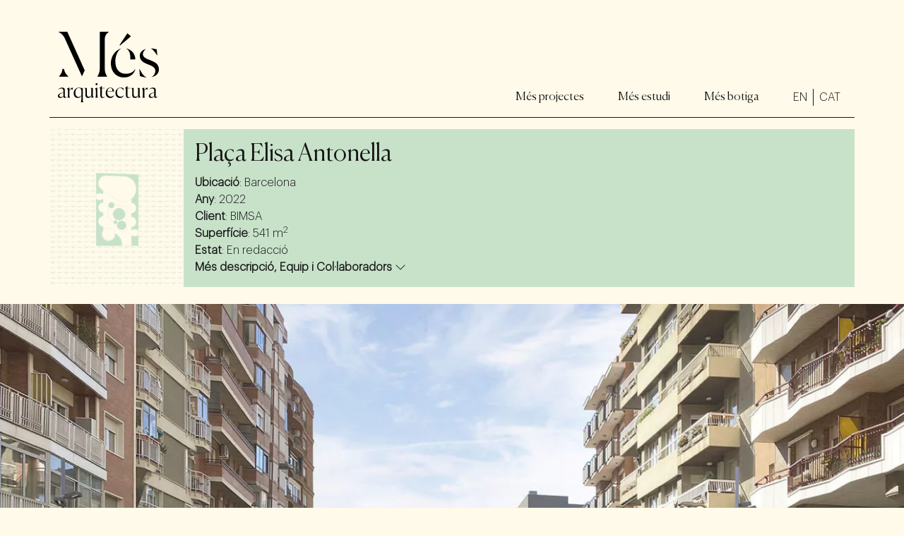

--- FILE ---
content_type: text/html; charset=UTF-8
request_url: https://mesarquitectura.com/project/placa-elisa-antonella-2/
body_size: 22480
content:
<!doctype html>
<html lang="ca">

<head>
  <meta charset="utf-8">
  <meta name="viewport" content="width=device-width, initial-scale=1">
  <link rel="icon" type="image/svg+xml" href="https://mesarquitectura.com/wp-content/themes/mesarq/assets/img/favicon.svg">
  <link rel="icon" type="image/png" href="https://mesarquitectura.com/wp-content/themes/mesarq/assets/img/favicon.png">
  <meta name='robots' content='index, follow, max-image-preview:large, max-snippet:-1, max-video-preview:-1' />
	<style>img:is([sizes="auto" i], [sizes^="auto," i]) { contain-intrinsic-size: 3000px 1500px }</style>
	<link rel="alternate" href="https://mesarquitectura.com/en/project/placa-elisa-antonella/" hreflang="en" />
<link rel="alternate" href="https://mesarquitectura.com/project/placa-elisa-antonella-2/" hreflang="ca" />

	<!-- This site is optimized with the Yoast SEO plugin v26.8 - https://yoast.com/product/yoast-seo-wordpress/ -->
	<title>Plaça Elisa Antonella - Més arquitectura</title>
	<link rel="canonical" href="https://mesarquitectura.com/project/placa-elisa-antonella-2/" />
	<meta property="og:locale" content="ca_ES" />
	<meta property="og:locale:alternate" content="en_GB" />
	<meta property="og:type" content="article" />
	<meta property="og:title" content="Plaça Elisa Antonella - Més arquitectura" />
	<meta property="og:description" content="Ubicació sobre una infraestructura La plaça Elisa Antonella està ubicada sobre una llosa de formigó amb vials a banda i banda de trànsit intens. Aquesta llosa cobreix el túnel de la Travessera de Dalt entre el Carrer Escorial i Ca l&#8217;Alegre de Dalt. La intervenció busca potenciar la sociabilització en l’espai públic connectant l’àrea de [&hellip;]" />
	<meta property="og:url" content="https://mesarquitectura.com/project/placa-elisa-antonella-2/" />
	<meta property="og:site_name" content="Més arquitectura" />
	<meta property="article:modified_time" content="2025-05-24T07:07:53+00:00" />
	<meta property="og:image" content="https://mesarquitectura.com/wp-content/uploads/2023/06/Placa-Elisa-Antonella-2.jpg" />
	<meta property="og:image:width" content="1500" />
	<meta property="og:image:height" content="1004" />
	<meta property="og:image:type" content="image/jpeg" />
	<meta name="twitter:card" content="summary_large_image" />
	<script type="application/ld+json" class="yoast-schema-graph">{"@context":"https://schema.org","@graph":[{"@type":"WebPage","@id":"https://mesarquitectura.com/project/placa-elisa-antonella-2/","url":"https://mesarquitectura.com/project/placa-elisa-antonella-2/","name":"Plaça Elisa Antonella - Més arquitectura","isPartOf":{"@id":"https://mesarquitectura.com/#website"},"primaryImageOfPage":{"@id":"https://mesarquitectura.com/project/placa-elisa-antonella-2/#primaryimage"},"image":{"@id":"https://mesarquitectura.com/project/placa-elisa-antonella-2/#primaryimage"},"thumbnailUrl":"https://mesarquitectura.com/wp-content/uploads/2023/06/Placa-Elisa-Antonella-2.jpg","datePublished":"2023-07-01T09:29:00+00:00","dateModified":"2025-05-24T07:07:53+00:00","breadcrumb":{"@id":"https://mesarquitectura.com/project/placa-elisa-antonella-2/#breadcrumb"},"inLanguage":"ca","potentialAction":[{"@type":"ReadAction","target":["https://mesarquitectura.com/project/placa-elisa-antonella-2/"]}]},{"@type":"ImageObject","inLanguage":"ca","@id":"https://mesarquitectura.com/project/placa-elisa-antonella-2/#primaryimage","url":"https://mesarquitectura.com/wp-content/uploads/2023/06/Placa-Elisa-Antonella-2.jpg","contentUrl":"https://mesarquitectura.com/wp-content/uploads/2023/06/Placa-Elisa-Antonella-2.jpg","width":1500,"height":1004},{"@type":"BreadcrumbList","@id":"https://mesarquitectura.com/project/placa-elisa-antonella-2/#breadcrumb","itemListElement":[{"@type":"ListItem","position":1,"name":"Home","item":"https://mesarquitectura.com/"},{"@type":"ListItem","position":2,"name":"Projects","item":"https://mesarquitectura.com/project/"},{"@type":"ListItem","position":3,"name":"Plaça Elisa Antonella"}]},{"@type":"WebSite","@id":"https://mesarquitectura.com/#website","url":"https://mesarquitectura.com/","name":"Més arquitectura","description":"","potentialAction":[{"@type":"SearchAction","target":{"@type":"EntryPoint","urlTemplate":"https://mesarquitectura.com/?s={search_term_string}"},"query-input":{"@type":"PropertyValueSpecification","valueRequired":true,"valueName":"search_term_string"}}],"inLanguage":"ca"}]}</script>
	<!-- / Yoast SEO plugin. -->


<link rel='dns-prefetch' href='//www.googletagmanager.com' />
<link rel='dns-prefetch' href='//cdnjs.cloudflare.com' />
<link rel='stylesheet' id='wp-block-library-css' href='https://mesarquitectura.com/wp-includes/css/dist/block-library/style.min.css?ver=6.8.3' type='text/css' media='all' />
<style id='classic-theme-styles-inline-css' type='text/css'>
/*! This file is auto-generated */
.wp-block-button__link{color:#fff;background-color:#32373c;border-radius:9999px;box-shadow:none;text-decoration:none;padding:calc(.667em + 2px) calc(1.333em + 2px);font-size:1.125em}.wp-block-file__button{background:#32373c;color:#fff;text-decoration:none}
</style>
<style id='safe-svg-svg-icon-style-inline-css' type='text/css'>
.safe-svg-cover{text-align:center}.safe-svg-cover .safe-svg-inside{display:inline-block;max-width:100%}.safe-svg-cover svg{fill:currentColor;height:100%;max-height:100%;max-width:100%;width:100%}

</style>
<style id='global-styles-inline-css' type='text/css'>
:root{--wp--preset--aspect-ratio--square: 1;--wp--preset--aspect-ratio--4-3: 4/3;--wp--preset--aspect-ratio--3-4: 3/4;--wp--preset--aspect-ratio--3-2: 3/2;--wp--preset--aspect-ratio--2-3: 2/3;--wp--preset--aspect-ratio--16-9: 16/9;--wp--preset--aspect-ratio--9-16: 9/16;--wp--preset--color--black: #000000;--wp--preset--color--cyan-bluish-gray: #abb8c3;--wp--preset--color--white: #ffffff;--wp--preset--color--pale-pink: #f78da7;--wp--preset--color--vivid-red: #cf2e2e;--wp--preset--color--luminous-vivid-orange: #ff6900;--wp--preset--color--luminous-vivid-amber: #fcb900;--wp--preset--color--light-green-cyan: #7bdcb5;--wp--preset--color--vivid-green-cyan: #00d084;--wp--preset--color--pale-cyan-blue: #8ed1fc;--wp--preset--color--vivid-cyan-blue: #0693e3;--wp--preset--color--vivid-purple: #9b51e0;--wp--preset--gradient--vivid-cyan-blue-to-vivid-purple: linear-gradient(135deg,rgba(6,147,227,1) 0%,rgb(155,81,224) 100%);--wp--preset--gradient--light-green-cyan-to-vivid-green-cyan: linear-gradient(135deg,rgb(122,220,180) 0%,rgb(0,208,130) 100%);--wp--preset--gradient--luminous-vivid-amber-to-luminous-vivid-orange: linear-gradient(135deg,rgba(252,185,0,1) 0%,rgba(255,105,0,1) 100%);--wp--preset--gradient--luminous-vivid-orange-to-vivid-red: linear-gradient(135deg,rgba(255,105,0,1) 0%,rgb(207,46,46) 100%);--wp--preset--gradient--very-light-gray-to-cyan-bluish-gray: linear-gradient(135deg,rgb(238,238,238) 0%,rgb(169,184,195) 100%);--wp--preset--gradient--cool-to-warm-spectrum: linear-gradient(135deg,rgb(74,234,220) 0%,rgb(151,120,209) 20%,rgb(207,42,186) 40%,rgb(238,44,130) 60%,rgb(251,105,98) 80%,rgb(254,248,76) 100%);--wp--preset--gradient--blush-light-purple: linear-gradient(135deg,rgb(255,206,236) 0%,rgb(152,150,240) 100%);--wp--preset--gradient--blush-bordeaux: linear-gradient(135deg,rgb(254,205,165) 0%,rgb(254,45,45) 50%,rgb(107,0,62) 100%);--wp--preset--gradient--luminous-dusk: linear-gradient(135deg,rgb(255,203,112) 0%,rgb(199,81,192) 50%,rgb(65,88,208) 100%);--wp--preset--gradient--pale-ocean: linear-gradient(135deg,rgb(255,245,203) 0%,rgb(182,227,212) 50%,rgb(51,167,181) 100%);--wp--preset--gradient--electric-grass: linear-gradient(135deg,rgb(202,248,128) 0%,rgb(113,206,126) 100%);--wp--preset--gradient--midnight: linear-gradient(135deg,rgb(2,3,129) 0%,rgb(40,116,252) 100%);--wp--preset--font-size--small: 13px;--wp--preset--font-size--medium: 20px;--wp--preset--font-size--large: 36px;--wp--preset--font-size--x-large: 42px;--wp--preset--spacing--20: 0.44rem;--wp--preset--spacing--30: 0.67rem;--wp--preset--spacing--40: 1rem;--wp--preset--spacing--50: 1.5rem;--wp--preset--spacing--60: 2.25rem;--wp--preset--spacing--70: 3.38rem;--wp--preset--spacing--80: 5.06rem;--wp--preset--shadow--natural: 6px 6px 9px rgba(0, 0, 0, 0.2);--wp--preset--shadow--deep: 12px 12px 50px rgba(0, 0, 0, 0.4);--wp--preset--shadow--sharp: 6px 6px 0px rgba(0, 0, 0, 0.2);--wp--preset--shadow--outlined: 6px 6px 0px -3px rgba(255, 255, 255, 1), 6px 6px rgba(0, 0, 0, 1);--wp--preset--shadow--crisp: 6px 6px 0px rgba(0, 0, 0, 1);}:where(.is-layout-flex){gap: 0.5em;}:where(.is-layout-grid){gap: 0.5em;}body .is-layout-flex{display: flex;}.is-layout-flex{flex-wrap: wrap;align-items: center;}.is-layout-flex > :is(*, div){margin: 0;}body .is-layout-grid{display: grid;}.is-layout-grid > :is(*, div){margin: 0;}:where(.wp-block-columns.is-layout-flex){gap: 2em;}:where(.wp-block-columns.is-layout-grid){gap: 2em;}:where(.wp-block-post-template.is-layout-flex){gap: 1.25em;}:where(.wp-block-post-template.is-layout-grid){gap: 1.25em;}.has-black-color{color: var(--wp--preset--color--black) !important;}.has-cyan-bluish-gray-color{color: var(--wp--preset--color--cyan-bluish-gray) !important;}.has-white-color{color: var(--wp--preset--color--white) !important;}.has-pale-pink-color{color: var(--wp--preset--color--pale-pink) !important;}.has-vivid-red-color{color: var(--wp--preset--color--vivid-red) !important;}.has-luminous-vivid-orange-color{color: var(--wp--preset--color--luminous-vivid-orange) !important;}.has-luminous-vivid-amber-color{color: var(--wp--preset--color--luminous-vivid-amber) !important;}.has-light-green-cyan-color{color: var(--wp--preset--color--light-green-cyan) !important;}.has-vivid-green-cyan-color{color: var(--wp--preset--color--vivid-green-cyan) !important;}.has-pale-cyan-blue-color{color: var(--wp--preset--color--pale-cyan-blue) !important;}.has-vivid-cyan-blue-color{color: var(--wp--preset--color--vivid-cyan-blue) !important;}.has-vivid-purple-color{color: var(--wp--preset--color--vivid-purple) !important;}.has-black-background-color{background-color: var(--wp--preset--color--black) !important;}.has-cyan-bluish-gray-background-color{background-color: var(--wp--preset--color--cyan-bluish-gray) !important;}.has-white-background-color{background-color: var(--wp--preset--color--white) !important;}.has-pale-pink-background-color{background-color: var(--wp--preset--color--pale-pink) !important;}.has-vivid-red-background-color{background-color: var(--wp--preset--color--vivid-red) !important;}.has-luminous-vivid-orange-background-color{background-color: var(--wp--preset--color--luminous-vivid-orange) !important;}.has-luminous-vivid-amber-background-color{background-color: var(--wp--preset--color--luminous-vivid-amber) !important;}.has-light-green-cyan-background-color{background-color: var(--wp--preset--color--light-green-cyan) !important;}.has-vivid-green-cyan-background-color{background-color: var(--wp--preset--color--vivid-green-cyan) !important;}.has-pale-cyan-blue-background-color{background-color: var(--wp--preset--color--pale-cyan-blue) !important;}.has-vivid-cyan-blue-background-color{background-color: var(--wp--preset--color--vivid-cyan-blue) !important;}.has-vivid-purple-background-color{background-color: var(--wp--preset--color--vivid-purple) !important;}.has-black-border-color{border-color: var(--wp--preset--color--black) !important;}.has-cyan-bluish-gray-border-color{border-color: var(--wp--preset--color--cyan-bluish-gray) !important;}.has-white-border-color{border-color: var(--wp--preset--color--white) !important;}.has-pale-pink-border-color{border-color: var(--wp--preset--color--pale-pink) !important;}.has-vivid-red-border-color{border-color: var(--wp--preset--color--vivid-red) !important;}.has-luminous-vivid-orange-border-color{border-color: var(--wp--preset--color--luminous-vivid-orange) !important;}.has-luminous-vivid-amber-border-color{border-color: var(--wp--preset--color--luminous-vivid-amber) !important;}.has-light-green-cyan-border-color{border-color: var(--wp--preset--color--light-green-cyan) !important;}.has-vivid-green-cyan-border-color{border-color: var(--wp--preset--color--vivid-green-cyan) !important;}.has-pale-cyan-blue-border-color{border-color: var(--wp--preset--color--pale-cyan-blue) !important;}.has-vivid-cyan-blue-border-color{border-color: var(--wp--preset--color--vivid-cyan-blue) !important;}.has-vivid-purple-border-color{border-color: var(--wp--preset--color--vivid-purple) !important;}.has-vivid-cyan-blue-to-vivid-purple-gradient-background{background: var(--wp--preset--gradient--vivid-cyan-blue-to-vivid-purple) !important;}.has-light-green-cyan-to-vivid-green-cyan-gradient-background{background: var(--wp--preset--gradient--light-green-cyan-to-vivid-green-cyan) !important;}.has-luminous-vivid-amber-to-luminous-vivid-orange-gradient-background{background: var(--wp--preset--gradient--luminous-vivid-amber-to-luminous-vivid-orange) !important;}.has-luminous-vivid-orange-to-vivid-red-gradient-background{background: var(--wp--preset--gradient--luminous-vivid-orange-to-vivid-red) !important;}.has-very-light-gray-to-cyan-bluish-gray-gradient-background{background: var(--wp--preset--gradient--very-light-gray-to-cyan-bluish-gray) !important;}.has-cool-to-warm-spectrum-gradient-background{background: var(--wp--preset--gradient--cool-to-warm-spectrum) !important;}.has-blush-light-purple-gradient-background{background: var(--wp--preset--gradient--blush-light-purple) !important;}.has-blush-bordeaux-gradient-background{background: var(--wp--preset--gradient--blush-bordeaux) !important;}.has-luminous-dusk-gradient-background{background: var(--wp--preset--gradient--luminous-dusk) !important;}.has-pale-ocean-gradient-background{background: var(--wp--preset--gradient--pale-ocean) !important;}.has-electric-grass-gradient-background{background: var(--wp--preset--gradient--electric-grass) !important;}.has-midnight-gradient-background{background: var(--wp--preset--gradient--midnight) !important;}.has-small-font-size{font-size: var(--wp--preset--font-size--small) !important;}.has-medium-font-size{font-size: var(--wp--preset--font-size--medium) !important;}.has-large-font-size{font-size: var(--wp--preset--font-size--large) !important;}.has-x-large-font-size{font-size: var(--wp--preset--font-size--x-large) !important;}
:where(.wp-block-post-template.is-layout-flex){gap: 1.25em;}:where(.wp-block-post-template.is-layout-grid){gap: 1.25em;}
:where(.wp-block-columns.is-layout-flex){gap: 2em;}:where(.wp-block-columns.is-layout-grid){gap: 2em;}
:root :where(.wp-block-pullquote){font-size: 1.5em;line-height: 1.6;}
</style>
<link rel='stylesheet' id='bootstrap5-css' href='https://cdnjs.cloudflare.com/ajax/libs/bootstrap/5.0.2/css/bootstrap.min.css?ver=5.0.2' type='text/css' media='all' />
<link rel='stylesheet' id='bootstrap5icons-css' href='https://cdnjs.cloudflare.com/ajax/libs/bootstrap-icons/1.11.1/font/bootstrap-icons.min.css?ver=1.11.1' type='text/css' media='all' />
<link rel='stylesheet' id='custom-css' href='https://mesarquitectura.com/wp-content/themes/mesarq/css/custom_processed.css?ver=1.1.35' type='text/css' media='all' />

<!-- Google tag (gtag.js) snippet added by Site Kit -->
<!-- Google Analytics snippet added by Site Kit -->
<script type="text/javascript" src="https://www.googletagmanager.com/gtag/js?id=G-XVXRL9N9YV" id="google_gtagjs-js" async></script>
<script type="text/javascript" id="google_gtagjs-js-after">
/* <![CDATA[ */
window.dataLayer = window.dataLayer || [];function gtag(){dataLayer.push(arguments);}
gtag("set","linker",{"domains":["mesarquitectura.com"]});
gtag("js", new Date());
gtag("set", "developer_id.dZTNiMT", true);
gtag("config", "G-XVXRL9N9YV");
/* ]]> */
</script>
<link rel="https://api.w.org/" href="https://mesarquitectura.com/wp-json/" /><link rel="alternate" title="JSON" type="application/json" href="https://mesarquitectura.com/wp-json/wp/v2/project/2011" /><link rel="EditURI" type="application/rsd+xml" title="RSD" href="https://mesarquitectura.com/xmlrpc.php?rsd" />
<meta name="generator" content="WordPress 6.8.3" />
<link rel='shortlink' href='https://mesarquitectura.com/?p=2011' />
<link rel="alternate" title="oEmbed (JSON)" type="application/json+oembed" href="https://mesarquitectura.com/wp-json/oembed/1.0/embed?url=https%3A%2F%2Fmesarquitectura.com%2Fproject%2Fplaca-elisa-antonella-2%2F&#038;lang=ca" />
<link rel="alternate" title="oEmbed (XML)" type="text/xml+oembed" href="https://mesarquitectura.com/wp-json/oembed/1.0/embed?url=https%3A%2F%2Fmesarquitectura.com%2Fproject%2Fplaca-elisa-antonella-2%2F&#038;format=xml&#038;lang=ca" />
<meta name="generator" content="Site Kit by Google 1.170.0" /><script>document.createElement( "picture" );if(!window.HTMLPictureElement && document.addEventListener) {window.addEventListener("DOMContentLoaded", function() {var s = document.createElement("script");s.src = "https://mesarquitectura.com/wp-content/plugins/webp-express/js/picturefill.min.js";document.body.appendChild(s);});}</script>    <link rel="preload" href="https://mesarquitectura.com/wp-content/themes/mesarq/assets/fonts/subset-Canela-Light.woff2" as="font" type="font/woff2" crossorigin>
    <link rel="preload" href="https://mesarquitectura.com/wp-content/themes/mesarq/assets/fonts/subset-Canela-Regular.woff2" as="font" type="font/woff2" crossorigin>
    <link rel="preload" href="https://mesarquitectura.com/wp-content/themes/mesarq/assets/fonts/subset-Graphik-Light.woff2" as="font" type="font/woff2" crossorigin>
  </head>

<!-- Body -->
<body class = "single-project page-urba placa-elisa-antonella-2">
    <nav class="navbar navbar-expand-md navbar-light text-center text-md-end mt-3 ">
        <div class="container py-3" >
                <a class="navbar-brand" href="https://mesarquitectura.com/projectes/">
                    <svg class="logo_mesarq" xmlns="http://www.w3.org/2000/svg" alt="Mes Arquitectura" height="100px" viewBox="0 0 496.94 347.44">
                        <g>
                            <polygon points="359.26 22.65 341.72 7.54 303.13 65.99 305.47 67.99 359.26 22.65" />
                            <path d="M336.77,83.28c11.65,5,19.76,23.08,19.76,44.58v2.28h0v6h23.78c2.05-23.25-16.56-48-43.54-53.78Z" />
                            <path d="M379.43,185.74c-10.23,14.54-27.19,21.39-45,21.39-33,0-51.74-22.81-51.74-61.31V141a25.71,25.71,0,0,1,.29-4.85l.58-4.56c2.73-19.63,13.2-41.41,26.38-48.21v-1c-26.14,8.55-49.47,36.42-49.47,73.17,0,41,25.72,69.85,64.31,69.85,28.94,0,48.82-16.25,56.13-38.77Z" />
                            <path d="M457.7,82.84c8.7,3.81,21.24,18.52,29.3,32.65h2.05L486.13,87c-5.95-2.36-18.89-4.24-28.43-5Z" />
                            <g>
                                <path d="M435.18,224.4c-12.32-4.57-23.87-21.27-32.44-39.73l-2,0,2.56,33.1c8,3.44,19.77,6.54,31.91,7.82Z" />
                                <path d="M455.43,140.69C435.26,133.28,418,126.44,418,109.61c0-7.63,7.39-19.25,13.37-23.41V85c-14.07,5-28.57,15.25-28.57,33.21,0,26.51,23.1,35.92,42.39,43.34,19.59,7.69,34.2,14.54,34.2,31.64,0,10-7.15,24.52-17.78,29.17l.07,1.06c20.83-4.67,35.25-17.49,35.25-37.92C496.94,157.8,475.6,149,455.43,140.69Z" />
                            </g>
                            <g>
                                <path d="M26.54,319.29a20.76,20.76,0,0,1-15.24,7c-6.56,0-11.3-3.33-11.3-9.49,0-11.1,15.44-16.14,26.54-17.45V289.22c0-5.35-2.32-9.59-10.4-9.59a23.72,23.72,0,0,0-13.82,4.44l-.5-.6a23.93,23.93,0,0,1,18.66-8.28c10.9,0,13.42,5.85,13.42,12.21v29.67c0,2.52,1.11,4.33,3.94,4.33a7.54,7.54,0,0,0,4.84-2.11l.3.2A9.48,9.48,0,0,1,34,326C29.26,326,26.94,323,26.54,319.29Zm0-1.72V300.82c-9.39,1.62-19.38,5.55-19.38,13.62,0,4.34,2.63,7.37,8.28,7.37A16.37,16.37,0,0,0,26.54,317.57Z" />
                                <path d="M49.35,309.2V290.33a12.42,12.42,0,0,0-4.44-10.09V280l11.4-5.34V286.9l.5.1c4.34-4.85,9.29-11.81,16.15-11.81l-.1,10h-.31A18.77,18.77,0,0,0,64.48,283c-1.71,0-5,2.73-7.77,6.26v19.87c0,7,.2,11,2.22,15.44v.21H47.13v-.21C49,320.19,49.35,316.16,49.35,309.2Z" />
                                <path d="M115.14,332V316.36a19.85,19.85,0,0,1-17.56,9.89c-12,0-19.88-9.49-19.88-23.61,0-14.43,9.89-27.45,26.44-27.45,6,0,11.2,1.72,14.13,4.24l3.93-3.84h.3V331.9c0,6.86.21,10.9,2.22,15.34v.2h-11.9v-.2C114.74,342.8,115.14,338.86,115.14,332Zm0-18V288.81c-1.31-9.18-7.06-11.8-12.41-11.8-10,0-17,9.69-17,23.11,0,13,6,21.19,15.84,21.19A16.46,16.46,0,0,0,115.14,314Z" />
                                <path d="M148.54,326.25c-8.77,0-13.21-5.95-13.21-15.54V285.38a9.66,9.66,0,0,0-4.24-8.47v-.2h11.6v32.38c0,7.57,3.23,11.31,9.69,11.31a14.55,14.55,0,0,0,12.21-6.46V285.38a9.3,9.3,0,0,0-4.44-8.47v-.2H172v34.1c0,8.38,1.32,9.79,4.54,11.71v.2L165.09,326v-10.4C161.36,320.9,156.72,326.25,148.54,326.25Z" />
                                <path d="M186.79,309.2V290.43a12.52,12.52,0,0,0-4.44-10V280l11.81-5.34v34.4c0,7,.2,11,2.22,15.44v.21H184.57v-.21C186.19,320.09,186.79,316.16,186.79,309.2Zm3.33-45.92a5.05,5.05,0,0,1-5-5,5.12,5.12,0,0,1,5-5,5,5,0,0,1,4.95,5A5,5,0,0,1,190.12,263.28Z" />
                                <path d="M208.69,314.64V278.52h-5.45v-.4l12.31-10.6h.51v9.19h14.12v1.81H216.06v36.12c0,4.95,2.12,7.57,7.26,7.57A15.68,15.68,0,0,0,231,320.3l.2.4a14.71,14.71,0,0,1-11.8,5.55C214,326.25,208.69,323.73,208.69,314.64Z" />
                                <path d="M257.23,326.25c-13.32,0-22.2-10.19-22.2-24.72,0-16,11.2-26.34,22.9-26.34a18.34,18.34,0,0,1,18.47,19.48H242.8a9.26,9.26,0,0,0-.1,1.71v1.72c0,13.62,6.46,21.69,17.86,21.69,6.15,0,12-2.42,15.54-7.57l.5.31C274.08,320.5,267.22,326.25,257.23,326.25ZM243,293.05l25.23-.5v-.81c0-10.09-3.74-14.73-10.7-14.73C249.46,277,244.31,283.37,243,293.05Z" />
                                <path d="M305.26,326.25c-13.21,0-22.19-9.49-22.19-24.42,0-16,12.1-26.64,25.42-26.64a29.53,29.53,0,0,1,13.42,3l1,10.29-.81.2c-3.73-6.35-8.77-11.7-15.23-11.7-9.79,0-16.25,8-16.25,21.39,0,13,6.36,21.39,17.76,21.39,5.65,0,11.81-1.82,15.14-6.56l.6.3C321.41,321.2,315,326.25,305.26,326.25Z" />
                                <path d="M334.83,314.64V278.52h-5.44v-.4l12.31-10.6h.5v9.19h14.13v1.81H342.2v36.12c0,4.95,2.12,7.57,7.26,7.57a15.64,15.64,0,0,0,7.67-1.91l.2.4a14.69,14.69,0,0,1-11.8,5.55C340.18,326.25,334.83,323.73,334.83,314.64Z" />
                                <path d="M378.73,326.25c-8.78,0-13.22-5.95-13.22-15.54V285.38a9.64,9.64,0,0,0-4.24-8.47v-.2h11.61v32.38c0,7.57,3.23,11.31,9.68,11.31a14.54,14.54,0,0,0,12.21-6.46V285.38a9.28,9.28,0,0,0-4.44-8.47v-.2h11.81v34.1c0,8.38,1.31,9.79,4.54,11.71v.2L395.28,326v-10.4C391.54,320.9,386.9,326.25,378.73,326.25Z" />
                                <path d="M418,309.2V290.33a12.42,12.42,0,0,0-4.44-10.09V280l11.4-5.34V286.9l.5.1c4.34-4.85,9.29-11.81,16.15-11.81l-.1,10h-.31a18.77,18.77,0,0,0-8.07-2.22c-1.71,0-5,2.73-7.77,6.26v19.87c0,7,.21,11,2.22,15.44v.21h-11.8v-.21C417.68,320.19,418,316.16,418,309.2Z" />
                                <path d="M473.79,319.29a20.76,20.76,0,0,1-15.24,7c-6.56,0-11.3-3.33-11.3-9.49,0-11.1,15.44-16.14,26.54-17.45V289.22c0-5.35-2.32-9.59-10.39-9.59a23.72,23.72,0,0,0-13.83,4.44l-.5-.6a23.94,23.94,0,0,1,18.67-8.28c10.89,0,13.42,5.85,13.42,12.21v29.67c0,2.52,1.11,4.33,3.93,4.33a7.54,7.54,0,0,0,4.84-2.11l.31.2a9.51,9.51,0,0,1-9,6.46C476.51,326,474.19,323,473.79,319.29Zm0-1.72V300.82c-9.38,1.62-19.37,5.55-19.37,13.62,0,4.34,2.62,7.37,8.27,7.37A16.37,16.37,0,0,0,473.79,317.57Z" />
                            </g>
                            <path d="M206.09,0V175.37c0,20.56-2.42,29.94-12.09,45.36v.6h48.68v-.6c-10-15.73-12.09-24.19-12.09-45.36V43.84c0-22.07,3.93-31.14,19.95-43.23V0Z" />
                            <path d="M22.39,182.92c-1.3,14.57-5.7,23.78-17.07,37.81v.6H51.59v-.6c-14.2-14.2-19.57-23.37-21.18-37.81Z" />
                            <path d="M128.69,182.93,46.14,0H2.91V.61c7.17,4.5,20.7,10.55,29.46,28.84l85.92,190.41,13.86-29.34Z" />
                        </g>
                    </svg>
                </a>
                <button class="navbar-toggler" type="button" data-bs-toggle="collapse" data-bs-target="#main-menu" aria-controls="main-menu" aria-expanded="false" aria-label="Toggle navigation">
                    <span class="navbar-toggler-icon"></span>
                </button>

                <div class="align-self-end collapse navbar-collapse" id="main-menu">
                    <ul id="menu-menu-en-catala" role="navigation" aria-label="Main" class="navbar-nav ms-auto mb-2 mb-md-0 "><li  id="menu-item-53" class="menu-item menu-item-type-post_type menu-item-object-page current_page_parent nav-item nav-item-53"><a href="https://mesarquitectura.com/projectes/" class="nav-link ">Més projectes</a></li>
<li  id="menu-item-52" class="menu-item menu-item-type-post_type menu-item-object-page nav-item nav-item-52"><a href="https://mesarquitectura.com/estudi/" class="nav-link ">Més estudi</a></li>
<li  id="menu-item-2306" class="menu-item menu-item-type-custom menu-item-object-custom nav-item nav-item-2306"><a href="https://mesarquitectura.bigcartel.com/" class="nav-link ">Més botiga</a></li>
<li  id="menu-item-87-en" class="lang-item lang-item-15 lang-item-en lang-item-first menu-item menu-item-type-custom menu-item-object-custom nav-item nav-item-87-en"><a href="https://mesarquitectura.com/en/project/placa-elisa-antonella/" class="nav-link ">EN</a></li>
<li  id="menu-item-87-ca" class="lang-item lang-item-12 lang-item-ca current-lang menu-item menu-item-type-custom menu-item-object-custom nav-item nav-item-87-ca"><a href="https://mesarquitectura.com/project/placa-elisa-antonella-2/" class="nav-link ">CAT</a></li>
</ul>                </div>
        </div>
    </nav>
    <!-- <nav aria-label="Breadcrumb" class = "breadcrumb">
        <div class = "container">
            <div class = "row py-3">
                <h2 class = "col-12"></h2>  
            </div>
        </div>
    </nav> -->

    <!-- Start main -->
    <main class="container mt-3">
        <article class="row g-4">
            <!-- Project info -->
            <section id="project-description" class="col-12 mt-3 project-info">
                <div class="row">
                <!-- Project logo -->
                    <div class="project-logo col-12 col-md-3 col-xl-2 d-flex align-items-middle" style="background-image: url('https://mesarquitectura.com/wp-content/themes/mesarq/assets/img/pattern_urba.svg')">
                        <svg xmlns="http://www.w3.org/2000/svg" viewBox="0 0 595.27559 595.27559">
    <g>
        <polygon class="logo_svg_background"
            points="194.89 120.422 408.222 128.005 407.717 488.952 195.395 488.446 194.89 120.422"></polygon>
        <polygon
            points="373.586 489.126 373.663 489.048 373.741 488.971 373.663 488.893 373.586 488.816 373.508 488.893 373.431 488.971 373.508 489.048 373.586 489.126"></polygon>
        <polygon
            points="373.586 489.126 373.663 489.048 373.741 488.971 373.663 488.893 373.586 488.816 373.508 488.893 373.431 488.971 373.508 489.048 373.586 489.126"></polygon>
        <polygon
            points="222.511 138.374 222.588 138.297 222.666 138.219 222.588 138.142 222.511 138.064 222.433 138.142 222.356 138.219 222.433 138.297 222.511 138.374"></polygon>
        <polygon
            points="222.511 138.374 222.588 138.297 222.666 138.219 222.588 138.142 222.511 138.064 222.433 138.142 222.356 138.219 222.433 138.297 222.511 138.374"></polygon>
        <polygon
            points="204.682 169.147 204.76 169.07 204.837 168.992 204.76 168.915 204.682 168.837 204.605 168.915 204.527 168.992 204.605 169.07 204.682 169.147"></polygon>
        <polygon
            points="204.682 169.147 204.76 169.07 204.837 168.992 204.76 168.915 204.682 168.837 204.605 168.915 204.527 168.992 204.605 169.07 204.682 169.147"></polygon>
        <polygon
            points="205.767 373.087 205.845 373.01 205.922 372.932 205.845 372.855 205.767 372.777 205.69 372.855 205.612 372.932 205.69 373.01 205.767 373.087"></polygon>
        <polygon
            points="205.767 373.087 205.845 373.01 205.922 372.932 205.845 372.855 205.767 372.777 205.69 372.855 205.612 372.932 205.69 373.01 205.767 373.087"></polygon>
        <polygon
            points="378.934 342.314 379.012 342.237 379.089 342.159 379.012 342.081 378.934 342.004 378.857 342.081 378.779 342.159 378.857 342.237 378.934 342.314"></polygon>
        <polygon
            points="378.934 342.314 379.012 342.237 379.089 342.159 379.012 342.081 378.934 342.004 378.857 342.081 378.779 342.159 378.857 342.237 378.934 342.314"></polygon>
        <polygon
            points="300.722 433.471 300.8 433.393 300.877 433.316 300.8 433.238 300.722 433.161 300.645 433.238 300.567 433.316 300.645 433.393 300.722 433.471"></polygon>
        <polygon
            points="300.722 433.471 300.8 433.393 300.877 433.316 300.8 433.238 300.722 433.161 300.645 433.238 300.567 433.316 300.645 433.393 300.722 433.471"></polygon>
        <path
            d="M407.692,488.97088H373.58573V436.64879l.01723.069a37.16791,37.16791,0,0,0,34.29473.005"></path>
        <path
            d="M194.93115,226.04136a36.93544,36.93544,0,0,1,34.1744.01148l-.00631-.01012V209.84225l-10.38689-8.449.07638-.0113a39.33846,39.33846,0,0,1,27.80611-69.43463l-.0549-.00679,90.22652,2.94554.03138.05029a65.84831,65.84831,0,0,1,40.9693,113.72755q-2.03,1.90586-4.21571,3.63511l.0343.02105v18.29336l.01971.02849a26.85866,26.85866,0,0,1,0,53.50531l-.01971-.049v17.05314l.00374.034a26.85866,26.85866,0,0,1,0,53.49421l-.00374-.04345v15.03774l.01786.038a36.93554,36.93554,0,0,1,34.31243.00493l-.069.03458.62013-282.3067-213.55164-6.97628"></path>
        <path class="logo_svg_background"
            d="M255.99668,337.08179a15.85163,15.85163,0,0,0,3.94744,10.46735l-.07173-.04168,59.0658,67.12729-.00576.04163a15.85164,15.85164,0,0,0,27.75586-10.46726V302.00665l.07751.03875a13.44882,13.44882,0,0,0-13.53-13.4485l-.00818-.00183a87.86218,87.86218,0,0,1-52.06852-16.70145l-.01263.02794a15.85165,15.85165,0,0,0-25.14983,12.83817l-.07753-.03876V337.043"></path>
        <path
            d="M324.59673,479.20409v9.76679H194.91548V253.01767l.01547.05885a36.78047,36.78047,0,0,0,34.15282,0l.01547-.05885v15.03776l.01218.03974a26.85866,26.85866,0,0,0,0,53.4828l-.01218.03978v16.97559l.07885.03359a26.85864,26.85864,0,0,0-.03333,53.492l-.04552-.04084v18.6034l-.0038-.02381a34.22249,34.22249,0,0,0,.48334,40.16909l.05247-.05933a34.145,34.145,0,0,0,61.448-23.08257l.03022.03679a57.70878,57.70878,0,0,1,18.65181,13.651l.00994-.00268a55.77155,55.77155,0,0,1,14.90294,37.88078"></path>
        <path class="logo_svg_background"
            d="M332.84295,137.28914a63.44536,63.44536,0,1,1-31.55559,118.57005l-.0224-.051-10.697-6.20112-10.46442-6.51121-10.3869-6.66622-10.23187-6.89876L249.408,222.322l-9.84429-7.36385-9.76679-7.5964-9.53425-7.82893.05649-.00359a36.93551,36.93551,0,0,1,26.15734-65.18163Z"></path>
        <polygon
            points="313.435 359.135 314.907 358.902 316.458 358.67 317.931 358.282 319.403 357.894 320.799 357.352 322.271 356.887 323.589 356.189 324.984 355.569 326.302 354.716 327.542 353.941 328.783 353.011 330.023 352.081 331.108 351.073 332.271 350.065 333.278 348.903 334.208 347.74 335.139 346.5 335.991 345.26 336.844 343.942 337.542 342.624 338.239 341.229 338.782 339.911 339.324 338.361 339.79 336.966 340.177 335.338 340.41 334.02 340.642 332.237 340.797 330.997 340.875 327.974 340.797 326.966 340.642 324.951 340.41 323.633 340.177 321.928 339.79 320.61 339.324 318.982 338.782 317.665 338.239 316.192 337.542 314.874 336.844 313.479 335.991 312.239 335.139 310.921 334.208 309.758 333.278 308.518 332.271 307.51 331.108 306.347 330.023 305.417 328.783 304.41 327.542 303.557 326.302 302.704 324.984 302.007 323.589 301.232 322.271 300.689 320.799 300.069 319.403 299.604 317.931 299.139 316.458 298.829 314.907 298.596 313.435 298.441 311.884 298.286 310.412 298.286 308.861 298.286 307.311 298.441 305.838 298.596 304.366 298.829 302.893 299.139 301.42 299.604 299.947 300.069 298.552 300.689 297.157 301.232 295.761 302.007 294.444 302.704 293.203 303.557 291.963 304.41 290.801 305.417 289.638 306.347 288.553 307.51 287.467 308.518 286.537 309.758 285.607 310.921 284.754 312.239 283.979 313.479 283.204 314.874 282.584 316.192 281.964 317.665 281.421 318.982 281.034 320.61 280.646 321.928 280.336 323.633 280.104 324.951 279.949 326.966 279.871 327.974 279.949 330.997 280.104 332.237 280.336 334.02 280.646 335.338 281.034 336.966 281.421 338.361 281.964 339.911 282.584 341.229 283.204 342.624 283.979 343.942 284.754 345.26 285.607 346.5 286.537 347.74 287.467 348.903 288.553 350.065 289.638 351.073 290.801 352.081 291.963 353.011 293.203 353.941 294.444 354.716 295.761 355.569 297.157 356.189 298.552 356.887 299.947 357.352 301.42 357.894 302.893 358.282 304.366 358.67 305.838 358.902 307.311 359.135 308.861 359.212 310.412 359.29 311.884 359.212 313.435 359.135"></polygon>
        <polygon
            points="275.608 297.588 277.546 296.891 279.328 295.883 281.034 294.643 282.507 293.17 283.747 291.465 284.754 289.682 285.53 287.667 285.917 285.651 286.072 283.558 285.917 281.465 285.53 279.45 284.754 277.512 283.747 275.652 282.507 273.947 281.034 272.474 279.328 271.234 277.546 270.226 275.608 269.528 273.515 269.063 271.422 268.908 269.329 269.063 267.314 269.528 265.376 270.226 263.516 271.234 261.888 272.474 260.337 273.947 259.097 275.652 258.09 277.512 257.392 279.45 256.927 281.465 256.772 283.558 256.927 285.651 257.392 287.667 258.09 289.682 259.097 291.465 260.337 293.17 261.888 294.643 263.516 295.883 265.376 296.891 267.314 297.588 269.329 298.053 271.422 298.208 273.515 298.053 275.608 297.588"></polygon>
        <polygon
            points="324.984 408.124 326.302 408.046 326.38 408.046 327.62 407.814 328.783 407.581 328.86 407.581 329.713 407.348 330.41 407.116 330.953 406.961 331.185 406.883 331.418 406.806 333.898 405.798 336.224 404.403 338.317 402.853 340.255 400.992 341.96 398.977 343.433 396.729 344.595 394.404 345.526 391.846 346.146 389.288 346.456 386.652 346.456 383.939 346.146 381.304 345.526 378.746 344.595 376.265 343.433 373.862 341.96 371.614 340.255 369.599 338.317 367.739 336.224 366.188 333.898 364.871 331.418 363.785 331.185 363.708 330.953 363.63 330.41 363.475 329.713 363.243 328.86 363.01 328.783 363.01 327.62 362.778 326.38 362.623 326.302 362.545 324.984 362.468 323.589 362.39 322.194 362.468 321.031 362.545 320.876 362.623 319.636 362.778 318.473 363.01 317.543 363.243 316.768 363.475 316.303 363.63 315.993 363.708 315.76 363.785 313.667 364.716 313.357 364.871 311.342 365.956 311.032 366.188 309.249 367.506 308.861 367.816 307.389 369.211 306.924 369.677 305.916 370.839 305.683 371.149 304.366 372.932 304.133 373.242 303.125 375.18 302.893 375.49 302.118 377.583 301.963 377.893 301.342 380.063 301.265 380.373 300.877 382.621 300.877 382.931 300.722 385.489 300.877 387.35 300.877 388.125 301.265 390.14 301.342 390.605 301.963 392.621 302.118 393.086 302.893 395.024 303.125 395.489 304.133 397.349 304.366 397.737 305.683 399.442 305.916 399.83 306.924 400.992 307.389 401.38 308.861 402.853 309.249 403.085 311.032 404.403 311.342 404.635 313.357 405.798 313.667 405.876 315.76 406.806 315.993 406.883 316.303 406.961 316.768 407.116 317.543 407.348 318.318 407.581 318.473 407.581 319.636 407.814 320.876 408.046 320.954 408.046 322.194 408.124 323.589 408.201 324.984 408.124"></polygon>
        <polygon
            points="295.141 378.126 296.614 377.428 297.932 376.498 299.017 375.335 299.947 374.017 300.645 372.545 301.032 370.994 301.187 369.444 301.032 367.816 300.645 366.266 299.947 364.793 299.017 363.475 297.932 362.39 296.614 361.46 295.141 360.762 293.591 360.375 291.963 360.22 290.413 360.375 288.785 360.762 287.39 361.46 286.072 362.39 284.909 363.475 283.979 364.793 283.282 366.266 282.894 367.816 282.739 369.444 282.894 370.994 283.282 372.545 283.979 374.017 284.909 375.335 286.072 376.498 287.39 377.428 288.785 378.126 290.413 378.513 291.963 378.668 293.591 378.513 295.141 378.126"></polygon>
        <circle class="logo_svg_background" cx="256.90101" cy="430.31062" r="31.51121"></circle>
    </g>
</svg>                     </div>
                    <!-- Project details -->
                    <div class="col-12 col-md-9 col-xl-10 project-details background-urba p-3">    
                        <h1>Plaça Elisa Antonella</h1>
                           
                                                    <strong>Ubicació</strong>: Barcelona<br>
                                                                            <strong>Any</strong>: 2022<br>
                                                                            <strong>Client</strong>: BIMSA<br>
                                                                            <strong>Superfície</strong>: 541 m<sup>2</sup><br>
                                                                            <strong>Estat</strong>: En redacció<br>
                                                <!-- Description and collaborators -->
                                                    <a class="mes_descripcio_link" data-bs-toggle="collapse" href="#mes_descripcio" role="button" aria-expanded="false" aria-controls="mes_descripcio">
                                <strong>
                                    Més descripció, Equip i Col·laboradors                                    <svg xmlns="http://www.w3.org/2000/svg" width="16" height="16" fill="currentColor" class="bi bi-chevron-down mes_chevron" viewBox="0 0 16 16">
                                        <path fill-rule="evenodd" d="M1.646 4.646a.5.5 0 0 1 .708 0L8 10.293l5.646-5.647a.5.5 0 0 1 .708.708l-6 6a.5.5 0 0 1-.708 0l-6-6a.5.5 0 0 1 0-.708z"/>
                                    </svg>
                                    <svg xmlns="http://www.w3.org/2000/svg" width="16" height="16" fill="currentColor" class="bi bi-chevron-up mes_chevron" viewBox="0 0 16 16">
                                        <path fill-rule="evenodd" d="M7.646 4.646a.5.5 0 0 1 .708 0l6 6a.5.5 0 0 1-.708.708L8 5.707l-5.646 5.647a.5.5 0 0 1-.708-.708l6-6z"/>
                                    </svg>
                                </strong>
                            </a>
                            <div id="mes_descripcio" class = "collapse">
                                                                    <hr />
                                    <div class="project-description">
                                        <p>El projecte Plaça Elisa Antonella és una proposta que busca oferir un espai de joc inclusiu on tot tipus de nens puguin jugar entre ells. Per facilitar l&#8217;orientació dintre de l&#8217;àrea de joc, el programa s&#8217;organitza en bandes.</p>
                                    </div>
                                                                                                <hr />
                                <ul class = "project-cols">
                                                                            <li>Equip: Més arquitectura</li>
                                                                                                                <li>Col·laboradors: Chiara Prandini (arquitecta), CVC Ingenieros (enginyers), Lil'structures (estructuristes).</li>
                                                                    </ul>
                                                            </div>
                                            </div>

                </div>
            </section>
            <!-- Project content -->
            <section id="project-content" class="col-12 project-content">
                
<figure class="wp-block-image size-full full-width-image"><picture><source srcset="https://mesarquitectura.com/wp-content/uploads/2023/06/Placa-Elisa-Antonella-2.jpg.webp 1500w, https://mesarquitectura.com/wp-content/uploads/2023/06/Placa-Elisa-Antonella-2-300x201.jpg.webp 300w, https://mesarquitectura.com/wp-content/uploads/2023/06/Placa-Elisa-Antonella-2-1320x884.jpg.webp 1320w, https://mesarquitectura.com/wp-content/uploads/2023/06/Placa-Elisa-Antonella-2-768x514.jpg.webp 768w, https://mesarquitectura.com/wp-content/uploads/2023/06/Placa-Elisa-Antonella-2-1350x904.jpg.webp 1350w" sizes="(max-width: 1500px) 100vw, 1500px" type="image/webp"><img fetchpriority="high" decoding="async" width="1500" height="1004" src="https://mesarquitectura.com/wp-content/uploads/2023/06/Placa-Elisa-Antonella-2.jpg" alt="" class="wp-image-2049 webpexpress-processed" srcset="https://mesarquitectura.com/wp-content/uploads/2023/06/Placa-Elisa-Antonella-2.jpg 1500w, https://mesarquitectura.com/wp-content/uploads/2023/06/Placa-Elisa-Antonella-2-300x201.jpg 300w, https://mesarquitectura.com/wp-content/uploads/2023/06/Placa-Elisa-Antonella-2-1320x884.jpg 1320w, https://mesarquitectura.com/wp-content/uploads/2023/06/Placa-Elisa-Antonella-2-768x514.jpg 768w, https://mesarquitectura.com/wp-content/uploads/2023/06/Placa-Elisa-Antonella-2-1350x904.jpg 1350w" sizes="(max-width: 1500px) 100vw, 1500px"></picture><figcaption class="wp-element-caption">Imatge de <a href="https://binilarquitectura.com/">Binil arquitectura</a></figcaption></figure>



<div style="height:100px" aria-hidden="true" class="wp-block-spacer"></div>



<h2 class="wp-block-heading alignwide" id="[base64]" style="font-size:48px;line-height:1.1">Ubicació sobre una infraestructura</h2>



<div class="wp-block-media-text alignwide is-stacked-on-mobile is-vertically-aligned-top"><figure class="wp-block-media-text__media"><picture><source srcset="https://mesarquitectura.com/wp-content/uploads/2023/06/Elisa-Antonella_EMP-ciutat_Web-1-1320x879.png.webp 1320w, https://mesarquitectura.com/wp-content/uploads/2023/06/Elisa-Antonella_EMP-ciutat_Web-1-300x200.png.webp 300w, https://mesarquitectura.com/wp-content/uploads/2023/06/Elisa-Antonella_EMP-ciutat_Web-1-768x511.png.webp 768w, https://mesarquitectura.com/wp-content/uploads/2023/06/Elisa-Antonella_EMP-ciutat_Web-1-1536x1023.png.webp 1536w, https://mesarquitectura.com/wp-content/uploads/2023/06/Elisa-Antonella_EMP-ciutat_Web-1-2048x1364.png.webp 2048w, https://mesarquitectura.com/wp-content/uploads/2023/06/Elisa-Antonella_EMP-ciutat_Web-1-1920x1279.png.webp 1920w, https://mesarquitectura.com/wp-content/uploads/2023/06/Elisa-Antonella_EMP-ciutat_Web-1-1350x899.png.webp 1350w" sizes="(max-width: 1320px) 100vw, 1320px" type="image/webp"><img decoding="async" width="1320" height="879" src="https://mesarquitectura.com/wp-content/uploads/2023/06/Elisa-Antonella_EMP-ciutat_Web-1-1320x879.png" alt="" class="wp-image-2052 size-full webpexpress-processed" srcset="https://mesarquitectura.com/wp-content/uploads/2023/06/Elisa-Antonella_EMP-ciutat_Web-1-1320x879.png 1320w, https://mesarquitectura.com/wp-content/uploads/2023/06/Elisa-Antonella_EMP-ciutat_Web-1-300x200.png 300w, https://mesarquitectura.com/wp-content/uploads/2023/06/Elisa-Antonella_EMP-ciutat_Web-1-768x511.png 768w, https://mesarquitectura.com/wp-content/uploads/2023/06/Elisa-Antonella_EMP-ciutat_Web-1-1536x1023.png 1536w, https://mesarquitectura.com/wp-content/uploads/2023/06/Elisa-Antonella_EMP-ciutat_Web-1-2048x1364.png 2048w, https://mesarquitectura.com/wp-content/uploads/2023/06/Elisa-Antonella_EMP-ciutat_Web-1-1920x1279.png 1920w, https://mesarquitectura.com/wp-content/uploads/2023/06/Elisa-Antonella_EMP-ciutat_Web-1-1350x899.png 1350w" sizes="(max-width: 1320px) 100vw, 1320px"></picture></figure><div class="wp-block-media-text__content">
<p>La plaça Elisa Antonella està ubicada <strong>sobre una llosa de formigó amb vials a banda i banda de trànsit intens</strong>. Aquesta llosa cobreix el túnel de la Travessera de Dalt entre el Carrer Escorial i Ca l&#8217;Alegre de Dalt. La intervenció busca potenciar la sociabilització en l’espai públic connectant l’àrea de jocs amb l’avinguda existent a través de la seva circulació peatonal i vegetació.</p>



<p>Aquesta nova àrea de jocs pretén oferir <strong>un espai accessible on els nens amb i sense discapacitat puguin explorar i jugar entre ells.</strong></p>
</div></div>



<div style="height:100px" aria-hidden="true" class="wp-block-spacer"></div>



<hr class="wp-block-separator has-alpha-channel-opacity"/>



<h2 class="wp-block-heading alignwide" id="[base64]" style="font-size:48px;line-height:1.1">Estratègia urbana</h2>



<div class="wp-block-media-text alignwide has-media-on-the-right is-stacked-on-mobile is-vertically-aligned-top"><div class="wp-block-media-text__content">
<p class="has-text-align-left">Dins del parc, s’introdueix un nou llenguatge de línies corbes i colors que aporten una nova experiència sensorial dins de la ciutat. Des de l&#8217;exterior <strong>s&#8217;integren els elements urbans existents com les rajoles que s&#8217;exposen als murs del límit verd.</strong></p>



<p class="has-text-align-left">El perímetre està protegit amb vegetació que alhora permet el contacte visual amb l&#8217;entorn. Perquè la transició entre el parc existent i el parc infantil sigui fluida i intuïtiva, es connecten els recorreguts d&#8217;ambdues zones.</p>
</div><figure class="wp-block-media-text__media"><img decoding="async" width="864" height="864" src="https://mesarquitectura.com/wp-content/uploads/2023/06/Placa-Elisa-Antonella-Barcelona-04-urban-strategy.gif" alt="" class="wp-image-2030 size-full"/></figure></div>



<hr class="wp-block-separator has-alpha-channel-opacity"/>



<div style="height:100px" aria-hidden="true" class="wp-block-spacer"></div>



<h2 class="wp-block-heading alignwide" id="[base64]" style="font-size:48px;line-height:1.1">Abans i després</h2>



<p>El 9 d&#8217;abril de 2023 <strong>El Periódico</strong> va fer un extens reportatge per parlar de <strong>les noves 10 àrees de joc totalment accessibles de Barcelona</strong> amb un recurs gràfic en què es podia comparar l&#8217;abans i el després dels diferents emplaçaments. El podeu consultar <a href="https://www.elperiodico.com/es/barcelona/20230409/toldos-toboganes-rodillos-pentacolumpio-10-parques-infantiles-accesibles-barcelona-2024-85724446">aquí.</a></p>



<figure class="wp-block-gallery has-nested-images columns-default is-cropped wp-block-gallery-1 is-layout-flex wp-block-gallery-is-layout-flex">
<figure class="wp-block-image"><picture><source srcset="https://mesarquitectura.com/wp-content/uploads/2023/06/Placa-Elisa-Antonella-Barcelona-03-site-2.jpg.webp" type="image/webp"><img decoding="async" src="https://mesarquitectura.com/wp-content/uploads/2023/06/Placa-Elisa-Antonella-Barcelona-03-site-2.jpg" alt="Aquesta imatge té l'atribut alt buit; el seu nom és Placa-Elisa-Antonella-Barcelona-03-site-2.jpg" class="webpexpress-processed"></picture></figure>



<figure class="wp-block-image size-large"><picture><source srcset="https://mesarquitectura.com/wp-content/uploads/2023/06/Placa-Elisa-Antonella-Barcelona-01-general-view-1.jpg.webp 1000w, https://mesarquitectura.com/wp-content/uploads/2023/06/Placa-Elisa-Antonella-Barcelona-01-general-view-1-300x201.jpg.webp 300w, https://mesarquitectura.com/wp-content/uploads/2023/06/Placa-Elisa-Antonella-Barcelona-01-general-view-1-768x514.jpg.webp 768w" sizes="auto, (max-width: 1000px) 100vw, 1000px" type="image/webp"><img loading="lazy" decoding="async" width="1000" height="669" data-id="2033" src="https://mesarquitectura.com/wp-content/uploads/2023/06/Placa-Elisa-Antonella-Barcelona-01-general-view-1.jpg" alt="" class="wp-image-2033 webpexpress-processed" srcset="https://mesarquitectura.com/wp-content/uploads/2023/06/Placa-Elisa-Antonella-Barcelona-01-general-view-1.jpg 1000w, https://mesarquitectura.com/wp-content/uploads/2023/06/Placa-Elisa-Antonella-Barcelona-01-general-view-1-300x201.jpg 300w, https://mesarquitectura.com/wp-content/uploads/2023/06/Placa-Elisa-Antonella-Barcelona-01-general-view-1-768x514.jpg 768w" sizes="auto, (max-width: 1000px) 100vw, 1000px"></picture></figure>
</figure>



<div class="wp-block-columns is-layout-flex wp-container-core-columns-is-layout-9d6595d7 wp-block-columns-is-layout-flex">
<div class="wp-block-column is-layout-flow wp-block-column-is-layout-flow">
<p>Fotografia de l&#8217;estat actual</p>
</div>



<div class="wp-block-column is-layout-flow wp-block-column-is-layout-flow">
<p>Imatge de la proposta de <a href="https://binilarquitectura.com/">Binil arquitectura</a>.</p>
</div>
</div>



<div style="height:100px" aria-hidden="true" class="wp-block-spacer"></div>



<h2 class="wp-block-heading alignwide" id="[base64]" style="font-size:48px;line-height:1.1">Franges i recorregut sensorial</h2>



<figure class="wp-block-gallery has-nested-images columns-default is-cropped wp-block-gallery-2 is-layout-flex wp-block-gallery-is-layout-flex">
<figure class="wp-block-image size-large is-style-default"><picture><source srcset="https://mesarquitectura.com/wp-content/uploads/2023/06/Placa-Elisa-Antonella-Barcelona-05-layout-strategy-1320x1320.jpg.webp 1320w, https://mesarquitectura.com/wp-content/uploads/2023/06/Placa-Elisa-Antonella-Barcelona-05-layout-strategy-300x300.jpg.webp 300w, https://mesarquitectura.com/wp-content/uploads/2023/06/Placa-Elisa-Antonella-Barcelona-05-layout-strategy-150x150.jpg.webp 150w, https://mesarquitectura.com/wp-content/uploads/2023/06/Placa-Elisa-Antonella-Barcelona-05-layout-strategy-768x768.jpg.webp 768w, https://mesarquitectura.com/wp-content/uploads/2023/06/Placa-Elisa-Antonella-Barcelona-05-layout-strategy-1350x1350.jpg.webp 1350w, https://mesarquitectura.com/wp-content/uploads/2023/06/Placa-Elisa-Antonella-Barcelona-05-layout-strategy.jpg.webp 1500w" sizes="auto, (max-width: 1320px) 100vw, 1320px" type="image/webp"><img loading="lazy" decoding="async" width="1320" height="1320" data-id="2045" src="https://mesarquitectura.com/wp-content/uploads/2023/06/Placa-Elisa-Antonella-Barcelona-05-layout-strategy-1320x1320.jpg" alt="" class="wp-image-2045 webpexpress-processed" srcset="https://mesarquitectura.com/wp-content/uploads/2023/06/Placa-Elisa-Antonella-Barcelona-05-layout-strategy-1320x1320.jpg 1320w, https://mesarquitectura.com/wp-content/uploads/2023/06/Placa-Elisa-Antonella-Barcelona-05-layout-strategy-300x300.jpg 300w, https://mesarquitectura.com/wp-content/uploads/2023/06/Placa-Elisa-Antonella-Barcelona-05-layout-strategy-150x150.jpg 150w, https://mesarquitectura.com/wp-content/uploads/2023/06/Placa-Elisa-Antonella-Barcelona-05-layout-strategy-768x768.jpg 768w, https://mesarquitectura.com/wp-content/uploads/2023/06/Placa-Elisa-Antonella-Barcelona-05-layout-strategy-1350x1350.jpg 1350w, https://mesarquitectura.com/wp-content/uploads/2023/06/Placa-Elisa-Antonella-Barcelona-05-layout-strategy.jpg 1500w" sizes="auto, (max-width: 1320px) 100vw, 1320px"></picture></figure>



<figure class="wp-block-image size-large"><picture><source srcset="https://mesarquitectura.com/wp-content/uploads/2023/06/Placa-Elisa-Antonella-Barcelona-06-layout-senses-1320x1320.jpg.webp 1320w, https://mesarquitectura.com/wp-content/uploads/2023/06/Placa-Elisa-Antonella-Barcelona-06-layout-senses-300x300.jpg.webp 300w, https://mesarquitectura.com/wp-content/uploads/2023/06/Placa-Elisa-Antonella-Barcelona-06-layout-senses-150x150.jpg.webp 150w, https://mesarquitectura.com/wp-content/uploads/2023/06/Placa-Elisa-Antonella-Barcelona-06-layout-senses-768x768.jpg.webp 768w, https://mesarquitectura.com/wp-content/uploads/2023/06/Placa-Elisa-Antonella-Barcelona-06-layout-senses-1350x1350.jpg.webp 1350w, https://mesarquitectura.com/wp-content/uploads/2023/06/Placa-Elisa-Antonella-Barcelona-06-layout-senses.jpg.webp 1500w" sizes="auto, (max-width: 1320px) 100vw, 1320px" type="image/webp"><img loading="lazy" decoding="async" width="1320" height="1320" data-id="2046" src="https://mesarquitectura.com/wp-content/uploads/2023/06/Placa-Elisa-Antonella-Barcelona-06-layout-senses-1320x1320.jpg" alt="" class="wp-image-2046 webpexpress-processed" srcset="https://mesarquitectura.com/wp-content/uploads/2023/06/Placa-Elisa-Antonella-Barcelona-06-layout-senses-1320x1320.jpg 1320w, https://mesarquitectura.com/wp-content/uploads/2023/06/Placa-Elisa-Antonella-Barcelona-06-layout-senses-300x300.jpg 300w, https://mesarquitectura.com/wp-content/uploads/2023/06/Placa-Elisa-Antonella-Barcelona-06-layout-senses-150x150.jpg 150w, https://mesarquitectura.com/wp-content/uploads/2023/06/Placa-Elisa-Antonella-Barcelona-06-layout-senses-768x768.jpg 768w, https://mesarquitectura.com/wp-content/uploads/2023/06/Placa-Elisa-Antonella-Barcelona-06-layout-senses-1350x1350.jpg 1350w, https://mesarquitectura.com/wp-content/uploads/2023/06/Placa-Elisa-Antonella-Barcelona-06-layout-senses.jpg 1500w" sizes="auto, (max-width: 1320px) 100vw, 1320px"></picture></figure>
</figure>



<div class="wp-block-columns is-layout-flex wp-container-core-columns-is-layout-9d6595d7 wp-block-columns-is-layout-flex">
<div class="wp-block-column is-layout-flow wp-block-column-is-layout-flow">
<p>Per facilitar l&#8217;orientació dins del parc, la proposta organitza el programa en franges. <strong>En el sentit curt, les activitats més dinàmiques</strong> tenen lloc al centre i al fons, lluny del trànsit, mentres que <strong>els jocs més tranquils tenen lloc al perímetre i a l’entrada</strong>. En ambdós sentits llargs, es pot llegir la seqüència de verd perimetral, pas accessible i zona de jocs, que permet un fàcil accés per tota la zona, guiant nens i cuidadors a través de diferents experiències.</p>
</div>



<div class="wp-block-column is-layout-flow wp-block-column-is-layout-flow">
<p>L’elecció de la vegetació respon a la voluntat d&#8217;oferir diferents textures, <strong>colors i olors al llarg de les estacions</strong>, és a dir, 4 en total. Alhora, aquestes s’associen a una qualitat: <strong>introspecció, creativitat, moviment i exploració</strong>, fomentant un desenvolupament saludable.</p>
</div>
</div>



<div style="height:100px" aria-hidden="true" class="wp-block-spacer"></div>



<hr class="wp-block-separator has-alpha-channel-opacity"/>



<h2 class="wp-block-heading alignwide" id="[base64]" style="font-size:48px;line-height:1.1">Un parc infantil totalment accessible</h2>



<div class="wp-block-media-text alignwide is-stacked-on-mobile is-vertically-aligned-top"><figure class="wp-block-media-text__media"><picture><source srcset="https://mesarquitectura.com/wp-content/uploads/2023/06/Placa-Elisa-Antonella-Barcelona-07-accessibility-2-1320x1320.jpg.webp 1320w, https://mesarquitectura.com/wp-content/uploads/2023/06/Placa-Elisa-Antonella-Barcelona-07-accessibility-2-300x300.jpg.webp 300w, https://mesarquitectura.com/wp-content/uploads/2023/06/Placa-Elisa-Antonella-Barcelona-07-accessibility-2-150x150.jpg.webp 150w, https://mesarquitectura.com/wp-content/uploads/2023/06/Placa-Elisa-Antonella-Barcelona-07-accessibility-2-768x768.jpg.webp 768w, https://mesarquitectura.com/wp-content/uploads/2023/06/Placa-Elisa-Antonella-Barcelona-07-accessibility-2-1350x1350.jpg.webp 1350w, https://mesarquitectura.com/wp-content/uploads/2023/06/Placa-Elisa-Antonella-Barcelona-07-accessibility-2.jpg.webp 1500w" sizes="auto, (max-width: 1320px) 100vw, 1320px" type="image/webp"><img loading="lazy" decoding="async" width="1320" height="1320" src="https://mesarquitectura.com/wp-content/uploads/2023/06/Placa-Elisa-Antonella-Barcelona-07-accessibility-2-1320x1320.jpg" alt="" class="wp-image-2047 size-full webpexpress-processed" srcset="https://mesarquitectura.com/wp-content/uploads/2023/06/Placa-Elisa-Antonella-Barcelona-07-accessibility-2-1320x1320.jpg 1320w, https://mesarquitectura.com/wp-content/uploads/2023/06/Placa-Elisa-Antonella-Barcelona-07-accessibility-2-300x300.jpg 300w, https://mesarquitectura.com/wp-content/uploads/2023/06/Placa-Elisa-Antonella-Barcelona-07-accessibility-2-150x150.jpg 150w, https://mesarquitectura.com/wp-content/uploads/2023/06/Placa-Elisa-Antonella-Barcelona-07-accessibility-2-768x768.jpg 768w, https://mesarquitectura.com/wp-content/uploads/2023/06/Placa-Elisa-Antonella-Barcelona-07-accessibility-2-1350x1350.jpg 1350w, https://mesarquitectura.com/wp-content/uploads/2023/06/Placa-Elisa-Antonella-Barcelona-07-accessibility-2.jpg 1500w" sizes="auto, (max-width: 1320px) 100vw, 1320px"></picture></figure><div class="wp-block-media-text__content">
<p>Durant el procés de disseny d&#8217;aquest parc hi ha hagut la<strong> participació de famílies i entitats</strong>, en aquest cas vinculats a la <a href="https://nexefundacio.org/">Fundació Nexe</a>, que treballa amb infants amb pluridicapacitat. Gràcies a les <strong>sessions de co-creació amb cuidadors i famílies</strong> com la de la <a href="https://www.instagram.com/con_otra_vision/?hl=nl">Marie-Pierre</a>, hem afegit elements especials com un canviador, un penjador per a mòbils i bancs accessibles -a l&#8217;interior- i una font i una paperera -a l&#8217;exterior-.</p>
</div></div>



<hr class="wp-block-separator has-alpha-channel-opacity"/>



<div style="height:100px" aria-hidden="true" class="wp-block-spacer"></div>



<h2 class="wp-block-heading alignwide" id="[base64]" style="font-size:48px;line-height:1.1">Un espai jugable, variat i inclusiu</h2>



<figure class="wp-block-image size-full"><picture><source srcset="https://mesarquitectura.com/wp-content/uploads/2023/06/Placa-Elisa-Antonella-Barcelona-08-layout.jpg.webp 1250w, https://mesarquitectura.com/wp-content/uploads/2023/06/Placa-Elisa-Antonella-Barcelona-08-layout-300x248.jpg.webp 300w, https://mesarquitectura.com/wp-content/uploads/2023/06/Placa-Elisa-Antonella-Barcelona-08-layout-768x635.jpg.webp 768w" sizes="auto, (max-width: 1250px) 100vw, 1250px" type="image/webp"><img loading="lazy" decoding="async" width="1250" height="1034" src="https://mesarquitectura.com/wp-content/uploads/2023/06/Placa-Elisa-Antonella-Barcelona-08-layout.jpg" alt="" class="wp-image-2036 webpexpress-processed" srcset="https://mesarquitectura.com/wp-content/uploads/2023/06/Placa-Elisa-Antonella-Barcelona-08-layout.jpg 1250w, https://mesarquitectura.com/wp-content/uploads/2023/06/Placa-Elisa-Antonella-Barcelona-08-layout-300x248.jpg 300w, https://mesarquitectura.com/wp-content/uploads/2023/06/Placa-Elisa-Antonella-Barcelona-08-layout-768x635.jpg 768w" sizes="auto, (max-width: 1250px) 100vw, 1250px"></picture><figcaption class="wp-element-caption">Àrea de jocs a Pl. Elisa Antonella</figcaption></figure>
            </section>
        </article>

        </main>
    <!-- End main, start aside  -->
    <aside class="project-links">
        <div class="container py-5 mt-5">
            <div class="row">
                <div class="col-12 col-md">
                    <h3 class="text-center">Més projectes</h3>
                </div>
            </div>
            <div class="row">
                
                                        <article class="text-center col-6 col-lg-3 project-link d-flex justify-content-center align-items-center public">
                            <a href="https://mesarquitectura.com/project/waterpaviljoen-2/" class="d-flex flex-column flex-xl-row justify-content-center align-items-center">
                                <div class="project-link-logo">
                                    <?xml version="1.0" encoding="UTF-8"?> <svg xmlns="http://www.w3.org/2000/svg" xmlns:xlink="http://www.w3.org/1999/xlink" viewBox="0 0 595.27559 595.27559"><defs><style>.cls-1,.cls-2,.cls-6,.cls-7,.cls-8{fill:none;}.cls-2,.cls-8{stroke:#d4ccba;stroke-miterlimit:10;}.cls-2{stroke-width:1.5px;}.cls-3,.cls-9{fill:#fffbec;}.cls-4{opacity:0.5;fill:url(#_10_lpp_10_2);}.cls-5{fill:#d4ccba;}.cls-6{stroke:#f1eb1f;stroke-width:0.5px;}.cls-6,.cls-7,.cls-9{stroke-linecap:round;stroke-linejoin:round;}.cls-7,.cls-9{stroke:#fff;stroke-width:0.07px;}</style><pattern id="_10_lpp_10_2" data-name="10 lpp 10% 2" width="72" height="72" patternTransform="translate(152.1734 -3.48871) rotate(-90)" patternUnits="userSpaceOnUse" viewBox="0 0 72 72"><rect class="cls-1" width="72" height="72"></rect><line class="cls-2" x1="71.75" y1="68.39941" x2="144.25" y2="68.39941"></line><line class="cls-2" x1="71.75" y1="54" x2="144.25" y2="54"></line><line class="cls-2" x1="71.75" y1="39.60059" x2="144.25" y2="39.60059"></line><line class="cls-2" x1="71.75" y1="25.20019" x2="144.25" y2="25.20019"></line><line class="cls-2" x1="71.75" y1="10.7998" x2="144.25" y2="10.7998"></line><line class="cls-2" x1="71.75" y1="61.20019" x2="144.25" y2="61.20019"></line><line class="cls-2" x1="71.75" y1="46.7998" x2="144.25" y2="46.7998"></line><line class="cls-2" x1="71.75" y1="32.4004" x2="144.25" y2="32.4004"></line><line class="cls-2" x1="71.75" y1="18" x2="144.25" y2="18"></line><line class="cls-2" x1="71.75" y1="3.60059" x2="144.25" y2="3.60059"></line><line class="cls-2" x1="-0.25" y1="68.39941" x2="72.25" y2="68.39941"></line><line class="cls-2" x1="-0.25" y1="54" x2="72.25" y2="54"></line><line class="cls-2" x1="-0.25" y1="39.60059" x2="72.25" y2="39.60059"></line><line class="cls-2" x1="-0.25" y1="25.20019" x2="72.25" y2="25.20019"></line><line class="cls-2" x1="-0.25" y1="10.7998" x2="72.25" y2="10.7998"></line><line class="cls-2" x1="-0.25" y1="61.20019" x2="72.25" y2="61.20019"></line><line class="cls-2" x1="-0.25" y1="46.7998" x2="72.25" y2="46.7998"></line><line class="cls-2" x1="-0.25" y1="32.4004" x2="72.25" y2="32.4004"></line><line class="cls-2" x1="-0.25" y1="18" x2="72.25" y2="18"></line><line class="cls-2" x1="-0.25" y1="3.60059" x2="72.25" y2="3.60059"></line><line class="cls-2" x1="-72.25" y1="68.39941" x2="0.25" y2="68.39941"></line><line class="cls-2" x1="-72.25" y1="54" x2="0.25" y2="54"></line><line class="cls-2" x1="-72.25" y1="39.60059" x2="0.25" y2="39.60059"></line><line class="cls-2" x1="-72.25" y1="25.20019" x2="0.25" y2="25.20019"></line><line class="cls-2" x1="-72.25" y1="10.7998" x2="0.25" y2="10.7998"></line><line class="cls-2" x1="-72.25" y1="61.20019" x2="0.25" y2="61.20019"></line><line class="cls-2" x1="-72.25" y1="46.7998" x2="0.25" y2="46.7998"></line><line class="cls-2" x1="-72.25" y1="32.4004" x2="0.25" y2="32.4004"></line><line class="cls-2" x1="-72.25" y1="18" x2="0.25" y2="18"></line><line class="cls-2" x1="-72.25" y1="3.60059" x2="0.25" y2="3.60059"></line></pattern></defs><g id="LOGOS"><rect class="cls-3" x="214.90111" y="155.08491" width="188" height="277"></rect><g id="logo"><polygon class="cls-4" points="244.888 385.933 244.572 427.611 374.409 427.38 374.177 385.703 244.888 385.933"></polygon><polyline class="cls-5" points="147.464 365.238 195.357 391.631 194.503 336.918 147.464 365.238"></polyline><polyline class="cls-5" points="373.649 295.455 373.941 383.171 244.894 383.412 244.676 295.874 373.649 295.455"></polyline><path class="cls-5" d="M363.77009,225.41709A24.6326,24.6326,0,1,0,331.66122,211.906a24.63268,24.63268,0,0,0,32.10887,13.51112"></path><polyline class="cls-6" points="276.065 170.207 285.815 179.794 295.401 170.044 285.651 160.457 276.065 170.207"></polyline><polyline class="cls-6" points="285.815 179.794 295.386 189.453 305.224 179.809 295.401 170.044 285.815 179.794"></polyline><polyline class="cls-6" points="266.405 179.778 276.228 189.544 285.815 179.794 276.065 170.207 266.405 179.778"></polyline><polyline class="cls-6" points="276.228 189.544 285.799 199.203 295.386 189.453 285.815 179.794 276.228 189.544"></polyline><path class="cls-6" d="M289.4945,174.74684a1.83537,1.83537,0,1,0-2.39241-1.00674,1.83534,1.83534,0,0,0,2.39241,1.00674"></path><polyline class="cls-6" points="295.401 170.044 285.815 179.794 283.793 177.906 293.558 168.083 295.401 170.044"></polyline><polyline class="cls-6" points="289.045 163.664 285.651 160.457 276.065 170.207 279.279 173.487 289.045 163.664"></polyline><path class="cls-6" d="M293.35868,178.596a1.83537,1.83537,0,1,0-2.39241-1.00674,1.83536,1.83536,0,0,0,2.39241,1.00674"></path><polyline class="cls-6" points="295.401 170.044 285.815 179.794 287.657 181.755 297.423 171.932 295.401 170.044"></polyline><polyline class="cls-6" points="302.009 176.53 305.224 179.809 295.386 189.453 292.244 186.353 302.009 176.53"></polyline><path class="cls-6" d="M279.908,184.49668a1.83537,1.83537,0,1,0-2.39243-1.00668,1.83537,1.83537,0,0,0,2.39243,1.00668"></path><polyline class="cls-6" points="285.815 179.794 276.228 189.544 274.207 187.656 283.793 177.906 285.815 179.794"></polyline><polyline class="cls-6" points="279.279 173.487 276.065 170.207 266.405 179.778 269.62 183.058 279.279 173.487"></polyline><path class="cls-6" d="M283.77218,188.34585a1.83537,1.83537,0,1,0-2.39244-1.00667,1.83531,1.83531,0,0,0,2.39244,1.00667"></path><polyline class="cls-6" points="285.815 179.794 276.228 189.544 278.071 191.505 287.657 181.755 285.815 179.794"></polyline><polyline class="cls-6" points="292.244 186.353 295.386 189.453 285.799 199.203 282.584 195.924 292.244 186.353"></polyline><polyline class="cls-5" points="285.71 158.556 307.053 179.69 285.74 201.105 264.576 179.898 285.71 158.556"></polyline><polyline class="cls-7" points="219.345 246.532 215.614 246.592 215.675 250.323 219.405 250.263 219.345 246.532"></polyline><polyline class="cls-7" points="219.395 292.202 215.664 292.263 215.725 295.994 219.455 295.933 219.395 292.202"></polyline><line class="cls-7" x1="401.78549" y1="204.28632" x2="401.85786" y2="231.58784"></line><line class="cls-7" x1="215.61406" y1="246.59235" x2="215.54172" y2="219.29077"></line><g id="White_frame" data-name="White frame"><polyline class="cls-8" points="401.675 154.885 402.32 432.314 216.053 432.932 215.335 155.324 401.675 154.885"></polyline><polygon class="cls-8" points="219.126 158.995 397.446 158.487 398.602 428.822 219.83 428.889 219.126 158.995"></polygon></g><polygon class="cls-5" points="400.204 154.859 397.944 154.945 397.932 158.497 399.403 158.524 401.735 158.616 401.675 154.885 400.204 154.859"></polygon><polygon class="cls-5" points="400.254 200.529 398.173 200.543 398.161 204.095 399.632 204.121 401.786 204.286 401.725 200.556 400.254 200.529"></polygon><polygon class="cls-5" points="400.304 246.2 398.223 246.214 398.211 249.765 399.682 249.792 401.763 249.778 401.954 246.153 400.304 246.2"></polygon><polygon class="cls-5" points="354.606 155.088 352.274 154.995 352.334 158.726 353.805 158.752 356.065 158.666 356.005 154.935 354.606 155.088"></polygon><polygon class="cls-5" points="400.533 291.798 398.273 291.884 398.261 295.436 399.732 295.462 401.991 295.376 402.004 291.823 400.533 291.798"></polygon><polygon class="cls-5" points="400.583 337.468 398.502 337.482 398.489 341.034 399.961 341.06 402.041 341.046 402.054 337.494 400.583 337.468"></polygon><polygon class="cls-5" points="310.407 155.164 309.367 155.171 308.936 155.138 306.676 155.224 306.73 157.915 306.664 158.776 307.094 158.809 308.135 158.802 310.394 158.716 310.461 157.854 310.407 155.164"></polygon><polygon class="cls-5" points="402.283 383.091 401.852 383.059 400.633 383.138 398.552 383.152 398.486 384.014 398.54 386.704 399.58 386.697 400.011 386.73 402.091 386.716 402.217 383.953 402.283 383.091"></polygon><polygon class="cls-5" points="402.333 428.762 400.862 428.736 398.602 428.822 398.59 432.375 400.061 432.401 402.32 432.314 402.333 428.762"></polygon><polygon class="cls-5" points="263.265 155.188 261.006 155.274 260.993 158.826 262.464 158.852 264.797 158.945 264.736 155.214 263.265 155.188"></polygon><polygon class="cls-5" points="355.191 428.786 352.931 428.873 352.992 432.603 354.39 432.451 356.722 432.543 356.662 428.812 355.191 428.786"></polygon><polygon class="cls-5" points="217.668 155.416 215.335 155.324 215.396 159.055 216.867 159.081 219.126 158.995 219.066 155.264 217.668 155.416"></polygon><polygon class="cls-5" points="219.116 200.934 218.076 200.941 217.718 201.087 215.564 200.922 215.439 203.685 215.625 204.653 215.876 204.759 217.096 204.679 219.176 204.665 219.243 203.804 219.116 200.934"></polygon><polygon class="cls-5" points="311.065 429.041 310.634 429.008 309.593 429.015 307.261 428.923 307.447 429.89 307.321 432.654 308.541 432.574 308.792 432.68 311.052 432.593 310.998 429.903 311.065 429.041"></polygon><polygon class="cls-5" points="217.874 246.506 215.614 246.592 215.675 250.323 217.146 250.349 219.405 250.262 219.345 246.532 217.874 246.506"></polygon><polygon class="cls-5" points="217.924 292.176 215.664 292.263 215.724 295.994 217.196 296.02 219.455 295.933 219.395 292.202 217.924 292.176"></polygon><polygon class="cls-5" points="263.923 429.065 261.663 429.151 261.651 432.703 263.122 432.729 265.382 432.643 265.394 429.091 263.923 429.065"></polygon><polygon class="cls-5" points="217.974 337.847 215.893 337.86 215.953 341.591 217.425 341.617 219.505 341.604 219.445 337.873 217.974 337.847"></polygon><polygon class="cls-5" points="218.203 383.444 215.943 383.531 216.003 387.262 217.474 387.288 219.734 387.201 219.674 383.471 218.203 383.444"></polygon><polygon class="cls-5" points="218.253 429.115 215.993 429.201 216.053 432.932 217.524 432.958 219.784 432.872 219.723 429.141 218.253 429.115"></polygon><path class="cls-3" d="M289.7006,371.30041A10.91562,10.91562,0,1,0,275.472,365.3131a10.91563,10.91563,0,0,0,14.22865,5.98731"></path><path class="cls-9" d="M285.76226,361.63974a.483.483,0,1,0-.6296-.265.48307.48307,0,0,0,.6296.265"></path><line class="cls-9" x1="296.4674" y1="361.03096" x2="274.54662" y2="360.99615"></line><line class="cls-9" x1="285.48959" y1="371.97398" x2="285.34554" y2="350.12606"></line><line class="cls-9" x1="293.15242" y1="353.41115" x2="277.75563" y2="368.86778"></line><line class="cls-9" x1="292.8388" y1="369.16594" x2="277.99632" y2="352.93409"></line><line class="cls-9" x1="289.61986" y1="350.88717" x2="281.21526" y2="371.21287"></line><line class="cls-9" x1="289.71712" y1="371.08505" x2="281.29685" y2="350.94208"></line><line class="cls-9" x1="295.57846" y1="356.80338" x2="275.25659" y2="365.29658"></line><line class="cls-9" x1="275.38064" y1="356.90067" x2="295.63338" y2="365.12644"></line><polyline class="cls-3" points="352.759 310.23 352.831 337.532 310.786 337.773 310.64 310.292 352.759 310.23"></polyline><polyline class="cls-3" points="352.831 337.532 310.786 337.773 310.785 332.14 352.724 332.151 352.831 337.532"></polyline><path class="cls-5" d="M411.56523,200.42856c-1.52293,1.67185-3.0652,3.32547-4.58261,5.0023-.6783.74986-1.36433,1.51271-2.37667,2.54577-1.05987,1.08169-1.2494,1.206-2.2949,2.28522-1.17784,1.21542-1.16955,1.29692-2.377,2.54577-.67582.69875-.62249.61531-2.2949,2.28523-1.76993,1.76717-1.73457,1.76551-2.29489,2.28494-.90238.83662-.93166.78274-2.55544,2.20317-1.24194,1.08666-1.2552,1.14468-2.38414,2.11392-1.4055,1.20685-1.97108,1.61963-2.30208,1.85338-.02017.01437.00442-.00332-1.28145.88552-.07045.04863-1.23337.85264-1.28117.88552-.80263.5548-1.20547.8333-1.28145.88552-1.05185.72582-1.03914.71312-1.28117.8858-.79987.57-.76285.581-1.11015.79628-.3042.18843-.342.18567-1.37069.71422-.4009.20583-.7996.41665-1.19912.625-.457.23789-.91481.4744-1.37069.71422-1.00488.52855-.9778.52717-1.19939.625-.71228.315-.78578.23844-1.45994.54291-.60618.27409-.578.35034-1.19939.625a8.81162,8.81162,0,0,1-1.28835.45367c-.69157.18429-.7355.10389-1.37788.28238-.64045.17765-.625.26524-1.28863.45367-.35808.10168-.36.07515-1.37788.28237-1.03582.21054-.998.23043-1.37788.28237-.72775.09919-.76063.01161-1.46711.1108-.67858.095-.67278.17931-1.37788.28237-.36913.05388-.36388.02984-1.46712.11107-.93194.06852-.96095.08759-1.46712.11079-.58685.02708-1.0361.024-1.29582.02183-.38681-.00331-.90016-.00856-1.55663-.06023-.728-.05775-.71035-.09974-1.38506-.14975-.76561-.05692-.80125-.00415-1.55637-.06023-.64542-.0478-.733-.09422-1.385-.14976-.735-.06244-1.14607-.04835-1.55664-.06023a16.69424,16.69424,0,0,1-2.85937-.47053c-1.78679-.34426-1.55111-.24258-3.12018-.55258-.46694-.09256-1.30051-.27685-2.9486-.64211-1.8042-.39952-2.71625-.60177-3.20943-.72389-.83634-.20667-.7891-.21164-3.03813-.81313-2.27-.60757-2.23963-.5816-3.03812-.81313-.85568-.24867-.86452-.27077-3.12737-.98471-2.13768-.67444-2.243-.69018-3.12736-.98444-1.54449-.51418-2.63861-.93691-3.21634-1.156-2.19874-.8333-5.75215-1.95284-12.85953-4.19165-1.43148-.45091-1.77325-.55424-3.12709-.98443-2.07386-.65924-2.29213-.74075-3.12737-.98444-1.68456-.4918-1.72849-.43157-3.29867-.89547-1.77988-.52551-1.77021-.61668-3.12737-.98443-.80456-.218-.79213-.18152-3.20942-.72416-2.20925-.49568-2.19571-.52054-3.20943-.72389-.96454-.19341-.92144-.1597-3.12018-.55259-2.39906-.42853-2.33275-.4476-3.11991-.55259-.49236-.06548-1.72241-.22684-3.20224-.292-.00884-.00028-.52468-.02017-1.55637-.06023-.03426-.00138-1.534-.05941-1.55663-.06023-.034-.00139-1.5221-.05913-1.55637-.06051-1.56244-.06051-1.53508-.05941-1.55636-.06023-1.17369-.0514-1.19911-.0677-1.55636-.06051-.33238.0069-.32382.02155-1.46712.11107-1.07036.08371-1.01123.06575-1.46739.11107-.85872.0851-.86922.1293-1.63842.20031-.86066.07957-.88525.02818-1.46712.11079-.63437.09035-.636.15611-1.37788.28238-.7844.13372-.94271.08758-1.63842.20031a13.2077,13.2077,0,0,0-1.54918.37161c-1.43534.3882-1.563.31277-2.92705.654-1.02864.25723-.87862.281-3.00912.91453-1.82851.54375-1.82381.49208-2.83781.82529-.57718.18954-.66089.23319-2.91987,1.08583-2.43083.9173-2.46039.91454-3.09117,1.17508-.58989.244-.57414.2506-2.83063,1.25714-.2133.095-1.08556.48268-2.83035,1.25741-2.3927,1.06235-2.5792,1.14386-3.00193,1.34638-1.22011.58381-2.00589,1.02367-2.91269,1.51768l-5.65379,2.94639-5.8251,3.03564c-.00056,0-6.22849,3.2296-14.14375,6.28209-13.994,5.39712-33.1743,2.02634-42.844-.28679,0,0,34.55134,16.93818,43.8699,13.62127,1.873-.66642,10.7271-4.40826,15.73326-8.34324.57055-.4487,3.5454-2.82869,6.16024-5.325,1.68042-1.60416,2.46592-2.37392,2.4662-2.37447,1.5163-1.48591,1.7238-1.73927,2.4662-2.37447,1.6503-1.41186,1.63151-1.02118,2.645-2.03158a23.31318,23.31318,0,0,1,2.55516-2.20317l.003-.00193c.10886-.0746.19037-.1318.20418-.14147.10858-.076.71228-.49235,1.07423-.74212.19617-.13538.48876-.33818,1.28145-.8858,1.26846-.87612,1.24139-.8554,1.28117-.88552a13.71366,13.71366,0,0,1,1.13142-.793c.076-.04752.13373-.08261.15-.09256a14.67062,14.67062,0,0,1,1.37069-.71422c.61448-.30945.44732-.38018,1.28118-.88552.25612-.15528.252-.13649,1.37069-.71422.362-.187.73909-.38184,1.19939-.625,1.02256-.54044,1.0419-.573,1.37069-.7145.38488-.1655.3672-.12461,1.28836-.45367.66421-.23679.66476-.255,1.45994-.54292.57054-.20639.52523-.181,1.28863-.45368,1.0198-.36415,1.01179-.37824,1.28863-.45367.68383-.18622.72831-.1,1.37788-.28237.74654-.20971.71532-.33155,1.28863-.45368.54237-.11521.583-.00911,1.46712-.11079.5769-.06631.55148-.11079,1.20658-.19313.55286-.06962.972-.08869,1.46711-.11079a12.68577,12.68577,0,0,1,1.29582-.02183c.69681.03592.72527.12074,1.38506.14948.73439.03232.72969-.07156,1.29582-.02156.61807.05443.641.1796,1.4743.32078.64763.11.6457.0362,1.38534.14975a13.28405,13.28405,0,0,1,1.4743.32106c.69267.19064.67664.244,1.303.41.83.22048.8695.13013,1.4743.32105.71422.22545.68687.35946,1.39252.5816.6935.21827.75428.09974,1.47431.32077a13.14355,13.14355,0,0,1,1.39224.5816c.67416.29232.86729.36029,1.39252.5816.98637.4161,1.44612.65785,2.87373,1.3345,1.86719.885,1.64837.74019,2.874,1.3345.96012.46555,1.66162.82943,2.96324,1.5058,1.3019.67636,1.68567.88911,2.70271,1.42374,2.462,1.2936,2.56483,1.28145,5.9265,3.0116,1.50027.772,1.93046,1.00653,2.96324,1.50552.24977.121,1.12452.52551,2.874,1.33478,5.21449,2.41176.59431.25363,3.13455,1.41628a14.89088,14.89088,0,0,0,1.39225.58159c.70427.24784.85789.23347,1.56382.49236.68051.24922.65785.30613,1.39224.58132a15.47462,15.47462,0,0,0,1.56382.49236c.75953.19534.7739.13538,1.4743.32105.76865.20335.77694.2821,1.56355.49235.26414.07046.24065.05582,1.47458.32078.02127.0047.50562.11024,1.4743.321.97753.21275,1.46657.31912,1.4743.32106,1.18613.26552,1.17619.2843,1.47458.32077.76838.09339.81065-.03508,1.55637.06024.73742.09421.72665.22379,1.4743.32105.59458.07736.71339.01,1.55664.06051.61558.03675.96758.09725,1.38506.14947a24.85292,24.85292,0,0,0,3.11272.12074c.96316.00415.9452-.01685,3.02348-.05083,2.11586-.03426,2.159-.013,3.02376-.05057.74848-.0326,1.71-.07653,2.93424-.22214.74157-.08813.79462-.12018,3.01657-.4824,1.77215-.28873,1.73512-.268,3.0163-.48269,1.30659-.2191,2.10342-.35255,3.1876-.57193.75566-.15251,1.47955-.31967,2.92705-.65371,1.61356-.37244,2.42033-.55866,3.09836-.74323.69266-.18871.6993-.208,3.00911-.91453,1.59725-.48876,1.60333-.48241,3.00911-.91453,1.697-.52164,2.5455-.78247,3.18042-1.00405.97283-.339.93829-.36167,3.09117-1.17508,1.05572-.39869,1.00295-.37023,2.91987-1.08583,1.726-.64432,2.5991-.97062,3.09118-1.17508,1.50856-.62663,1.47761-.70759,3.00193-1.34665,1.4801-.62056,1.76579-.65151,3.26219-1.26432.96178-.39372,1.38092-.60067,3.00221-1.34638.32437-.14948,2.27473-1.027,6.17489-2.78228,2.38634-1.07395,3.57966-1.61107,3.71919-1.6724.21468-.0945.94879-.41666,1.92714-.86563.00028-.00028.25889-.11909.52883-.24425,3.0326-1.40771,6.08537-2.9533,6.08564-2.95357,2.90578-1.47127,5.1037-2.6574,5.22748-2.724,16.44029-8.82979,42.329-6.515,42.32956-6.515,12.22157,1.09274,41.41061-5.79526,41.41061-5.79526a159.90438,159.90438,0,0,1-20.98892-6.58048c-.00028,0-39.44009-13.41184-52.86851-5.38634A52.45913,52.45913,0,0,0,411.56523,200.42856Z"></path></g></g></svg>                                 </div>
                                <h4>Waterpaviljoen</h4>
                            </a>
                        </article>
                                                    <article class="text-center col-6 col-lg-3 project-link d-flex justify-content-center align-items-center public">
                            <a href="https://mesarquitectura.com/project/biblioteca-olesa/" class="d-flex flex-column flex-xl-row justify-content-center align-items-center">
                                <div class="project-link-logo">
                                    <?xml version="1.0" encoding="UTF-8"?>
<svg xmlns="http://www.w3.org/2000/svg" viewBox="0 0 240 240">S
    <path d="M159.54,138.43h-7.85L125.24,60.08,96.08,63l8.52,25.26a39.94,39.94,0,0,1,1.94,9.37,39.22,39.22,0,0,1-35.9,42.28l-52.18,4.27L18,147.15a37.92,37.92,0,0,0,10.38,32.52v3H57.8v6.72H168.13v-5.66l46-15.34L176,55l-43.13,4.36Z"></path>
    <path d="M168.13,190.3H57.8a1,1,0,0,1-1-1v-5.76H28.39a1,1,0,0,1-1-1v-2.56A39,39,0,0,1,17.06,147l.44-2.94a1,1,0,0,1,.88-.81L70.56,139a38.26,38.26,0,0,0,35-41.25,38.6,38.6,0,0,0-1.89-9.14L95.17,63.34A1,1,0,0,1,96,62.08l29.17-2.95a1,1,0,0,1,1,.64l26.22,77.7h5.82L131.92,59.62a.94.94,0,0,1,.1-.83,1,1,0,0,1,.71-.43L175.86,54a1,1,0,0,1,1,.65L215.08,168a1,1,0,0,1-.61,1.21l-45.38,15.13v5A1,1,0,0,1,168.13,190.3ZM58.76,188.38h108.4v-4.7a1,1,0,0,1,.66-.91l45.13-15L175.29,56l-41.17,4.17,26.33,78a1,1,0,0,1-.13.86,1,1,0,0,1-.79.41h-7.84a1,1,0,0,1-.91-.66l-26.2-77.62-27.2,2.75L105.51,88A40.18,40.18,0,0,1,70.72,140.9l-51.43,4.2L19,147.29A37.11,37.11,0,0,0,29.07,179a1,1,0,0,1,.28.67v2H57.8a1,1,0,0,1,1,1Z"></path>
</svg>                                 </div>
                                <h4>Biblioteca a Olesa</h4>
                            </a>
                        </article>
                                                    <article class="text-center col-6 col-lg-3 project-link d-flex justify-content-center align-items-center interior">
                            <a href="https://mesarquitectura.com/project/moble-sotaescala/" class="d-flex flex-column flex-xl-row justify-content-center align-items-center">
                                <div class="project-link-logo">
                                    <?xml version="1.0" encoding="UTF-8"?> 
<svg xmlns="http://www.w3.org/2000/svg" xmlns:xlink="http://www.w3.org/1999/xlink" version="1.1" x="0px" y="0px" viewBox="0 0 595.28 595.28" xml:space="preserve"> 
    <g> 
        <polygon style="stroke-width: 4px" class="logo_svg_background" points="177.85,405.86 282.85,405.86 282.85,234.86 177.85,203.86 "></polygon> 
        <rect style="stroke-width: 4px" class="logo_svg_background" x="177.85" y="365.86" class="st12" width="105" height="40"></rect> 
        <line style="stroke-width: 4px" class="logo_svg_background" x1="178.35" y1="216.36" x2="282.35" y2="247.36"></line> 
        <polygon style="stroke-width: 4px" class="logo_svg_background" points="244.87,366.01 244.35,236.36 282.35,247.36 282.85,365.86 "></polygon> 
        <polygon points="282.85,247.86 282.85,234.86 177.85,203.86 177.83,216.53 "></polygon> 
    </g> 
    <polygon style="stroke-width: 4px" points="282.85,233.86 282.85,407.65 318.85,407.65 318.85,244.97 "></polygon> 
    <polygon style="stroke-width: 4px" class="logo_svg_background" points="420.85,405.86 420.85,276.86 318.85,246.86 318.85,405.86 "></polygon> 
    <polygon style="stroke-width: 4px" points="319.09,260.36 420.85,289.86 420.85,276.86 318.85,246.86 "></polygon> 
    <line style="stroke-width: 4px" x1="318.83" y1="320.36" x2="420.35" y2="320.36"></line> 
    <line style="stroke-width: 4px" x1="319.35" y1="363.45" x2="420.35" y2="363.45"></line> 
</svg>                                 </div>
                                <h4>Moble sotaescala</h4>
                            </a>
                        </article>
                                                    <article class="text-center col-6 col-lg-3 project-link d-flex justify-content-center align-items-center urba">
                            <a href="https://mesarquitectura.com/project/europan-17-cat/" class="d-flex flex-column flex-xl-row justify-content-center align-items-center">
                                <div class="project-link-logo">
                                    <?xml version="1.0" encoding="UTF-8"?> <svg xmlns="http://www.w3.org/2000/svg" id="b" viewBox="0 0 481.89 481.89"><defs><style>.e{fill:#fffaea;}.f{fill:#c8e2ca;}</style></defs><polygon class="f" points="222.25 136.74 260.23 140 280.85 140 280.85 36.9 190.05 36.9 190.05 132.76 222.25 136.74"></polygon><polygon class="e" points="253.72 113.59 253.72 62.95 215.37 62.95 215.37 109.61 253.72 113.59"></polygon><polygon class="f" points="288.08 287.95 296.76 212.35 294.23 179.79 271.08 181.6 199.46 181.6 191.5 252.14 195.48 278.18 288.08 287.95"></polygon><polygon class="e" points="261.31 259.01 267.46 208 221.16 207.64 215.73 253.95 261.31 259.01"></polygon><polygon class="f" points="186.43 443.86 186.43 413.11 204.16 336.06 286.27 336.42 302.55 412.39 301.47 444.22 186.43 443.86"></polygon><polygon class="e" points="271.08 418.54 260.23 363.19 216.1 362.83 203.8 418.18 271.08 418.54"></polygon></svg>                                 </div>
                                <h4>Europan 17</h4>
                            </a>
                        </article>
                                        </div>
        </div>

    </aside>
    <!-- Footer  -->
    <footer class="footer">
    <div class="container pt-2">
        <div class="row">
            <div class="col-md-4 text-center text-md-start order-md-1 pt-3">
                <ul class="list-unstyled mb-0">
                    <li><a class="link-light" href="tel:0034685466443">T (ES) +34 685 46 64 43</a></li>
                    <li><a class="link-light" href="tel:0031640070663">T (NL) +31 640 07 06 63</a></li>
                    <li><a class="mesarq-ml-ob link-light" href="#">7f12160d1a161e3f121a0c1e0d0e0a160b1a1c0b0a0d1e511c1012</a></li>
                </ul>
            </div>
            <div class="col-md-4 text-center text-md-end order-md-3 pt-md-3">
                <ul class="list-unstyled mb-0">
                    <li>
                        <a class="link-light" href="https://maps.app.goo.gl/eZFgs2uhKmjKu7kr9/">
                            <i class="bi bi-geo-alt-fill"></i>
                            Middelstegracht 89W, Leiden
                        </a>
                    </li>
                    <li>
                        <a class="link-light" href="https://www.instagram.com/mes_arquitectura/">
                            <i class="bi bi-instagram"></i>
                            Instagram
                        </a>
                    </li>
                    <li>
                        <a class="link-light" href="https://www.linkedin.com/in/mireia-mart%C3%ADn-salvany%C3%A0-71694248/">
                            <i class="bi bi-linkedin"></i>
                            Linkedin
                        </a>
                    </li>

                </ul>
            </div>
            <div class="col-md-4 text-center order-md-2">
                <svg class="logo_mesarq" xmlns="http://www.w3.org/2000/svg" height="100px" viewBox="0 0 496.94 347.44">
                    <g>
                        <polygon points="359.26 22.65 341.72 7.54 303.13 65.99 305.47 67.99 359.26 22.65"/>
                        <path d="M336.77,83.28c11.65,5,19.76,23.08,19.76,44.58v2.28h0v6h23.78c2.05-23.25-16.56-48-43.54-53.78Z"/>
                        <path d="M379.43,185.74c-10.23,14.54-27.19,21.39-45,21.39-33,0-51.74-22.81-51.74-61.31V141a25.71,25.71,0,0,1,.29-4.85l.58-4.56c2.73-19.63,13.2-41.41,26.38-48.21v-1c-26.14,8.55-49.47,36.42-49.47,73.17,0,41,25.72,69.85,64.31,69.85,28.94,0,48.82-16.25,56.13-38.77Z"/>
                        <path d="M457.7,82.84c8.7,3.81,21.24,18.52,29.3,32.65h2.05L486.13,87c-5.95-2.36-18.89-4.24-28.43-5Z"/>
                        <g>
                        <path d="M435.18,224.4c-12.32-4.57-23.87-21.27-32.44-39.73l-2,0,2.56,33.1c8,3.44,19.77,6.54,31.91,7.82Z"/>
                        <path d="M455.43,140.69C435.26,133.28,418,126.44,418,109.61c0-7.63,7.39-19.25,13.37-23.41V85c-14.07,5-28.57,15.25-28.57,33.21,0,26.51,23.1,35.92,42.39,43.34,19.59,7.69,34.2,14.54,34.2,31.64,0,10-7.15,24.52-17.78,29.17l.07,1.06c20.83-4.67,35.25-17.49,35.25-37.92C496.94,157.8,475.6,149,455.43,140.69Z"/>
                        </g>
                        <g>
                        <path d="M26.54,319.29a20.76,20.76,0,0,1-15.24,7c-6.56,0-11.3-3.33-11.3-9.49,0-11.1,15.44-16.14,26.54-17.45V289.22c0-5.35-2.32-9.59-10.4-9.59a23.72,23.72,0,0,0-13.82,4.44l-.5-.6a23.93,23.93,0,0,1,18.66-8.28c10.9,0,13.42,5.85,13.42,12.21v29.67c0,2.52,1.11,4.33,3.94,4.33a7.54,7.54,0,0,0,4.84-2.11l.3.2A9.48,9.48,0,0,1,34,326C29.26,326,26.94,323,26.54,319.29Zm0-1.72V300.82c-9.39,1.62-19.38,5.55-19.38,13.62,0,4.34,2.63,7.37,8.28,7.37A16.37,16.37,0,0,0,26.54,317.57Z"/>
                        <path d="M49.35,309.2V290.33a12.42,12.42,0,0,0-4.44-10.09V280l11.4-5.34V286.9l.5.1c4.34-4.85,9.29-11.81,16.15-11.81l-.1,10h-.31A18.77,18.77,0,0,0,64.48,283c-1.71,0-5,2.73-7.77,6.26v19.87c0,7,.2,11,2.22,15.44v.21H47.13v-.21C49,320.19,49.35,316.16,49.35,309.2Z"/>
                        <path d="M115.14,332V316.36a19.85,19.85,0,0,1-17.56,9.89c-12,0-19.88-9.49-19.88-23.61,0-14.43,9.89-27.45,26.44-27.45,6,0,11.2,1.72,14.13,4.24l3.93-3.84h.3V331.9c0,6.86.21,10.9,2.22,15.34v.2h-11.9v-.2C114.74,342.8,115.14,338.86,115.14,332Zm0-18V288.81c-1.31-9.18-7.06-11.8-12.41-11.8-10,0-17,9.69-17,23.11,0,13,6,21.19,15.84,21.19A16.46,16.46,0,0,0,115.14,314Z"/>
                        <path d="M148.54,326.25c-8.77,0-13.21-5.95-13.21-15.54V285.38a9.66,9.66,0,0,0-4.24-8.47v-.2h11.6v32.38c0,7.57,3.23,11.31,9.69,11.31a14.55,14.55,0,0,0,12.21-6.46V285.38a9.3,9.3,0,0,0-4.44-8.47v-.2H172v34.1c0,8.38,1.32,9.79,4.54,11.71v.2L165.09,326v-10.4C161.36,320.9,156.72,326.25,148.54,326.25Z"/>
                        <path d="M186.79,309.2V290.43a12.52,12.52,0,0,0-4.44-10V280l11.81-5.34v34.4c0,7,.2,11,2.22,15.44v.21H184.57v-.21C186.19,320.09,186.79,316.16,186.79,309.2Zm3.33-45.92a5.05,5.05,0,0,1-5-5,5.12,5.12,0,0,1,5-5,5,5,0,0,1,4.95,5A5,5,0,0,1,190.12,263.28Z"/>
                        <path d="M208.69,314.64V278.52h-5.45v-.4l12.31-10.6h.51v9.19h14.12v1.81H216.06v36.12c0,4.95,2.12,7.57,7.26,7.57A15.68,15.68,0,0,0,231,320.3l.2.4a14.71,14.71,0,0,1-11.8,5.55C214,326.25,208.69,323.73,208.69,314.64Z"/>
                        <path d="M257.23,326.25c-13.32,0-22.2-10.19-22.2-24.72,0-16,11.2-26.34,22.9-26.34a18.34,18.34,0,0,1,18.47,19.48H242.8a9.26,9.26,0,0,0-.1,1.71v1.72c0,13.62,6.46,21.69,17.86,21.69,6.15,0,12-2.42,15.54-7.57l.5.31C274.08,320.5,267.22,326.25,257.23,326.25ZM243,293.05l25.23-.5v-.81c0-10.09-3.74-14.73-10.7-14.73C249.46,277,244.31,283.37,243,293.05Z"/>
                        <path d="M305.26,326.25c-13.21,0-22.19-9.49-22.19-24.42,0-16,12.1-26.64,25.42-26.64a29.53,29.53,0,0,1,13.42,3l1,10.29-.81.2c-3.73-6.35-8.77-11.7-15.23-11.7-9.79,0-16.25,8-16.25,21.39,0,13,6.36,21.39,17.76,21.39,5.65,0,11.81-1.82,15.14-6.56l.6.3C321.41,321.2,315,326.25,305.26,326.25Z"/>
                        <path d="M334.83,314.64V278.52h-5.44v-.4l12.31-10.6h.5v9.19h14.13v1.81H342.2v36.12c0,4.95,2.12,7.57,7.26,7.57a15.64,15.64,0,0,0,7.67-1.91l.2.4a14.69,14.69,0,0,1-11.8,5.55C340.18,326.25,334.83,323.73,334.83,314.64Z"/>
                        <path d="M378.73,326.25c-8.78,0-13.22-5.95-13.22-15.54V285.38a9.64,9.64,0,0,0-4.24-8.47v-.2h11.61v32.38c0,7.57,3.23,11.31,9.68,11.31a14.54,14.54,0,0,0,12.21-6.46V285.38a9.28,9.28,0,0,0-4.44-8.47v-.2h11.81v34.1c0,8.38,1.31,9.79,4.54,11.71v.2L395.28,326v-10.4C391.54,320.9,386.9,326.25,378.73,326.25Z"/>
                        <path d="M418,309.2V290.33a12.42,12.42,0,0,0-4.44-10.09V280l11.4-5.34V286.9l.5.1c4.34-4.85,9.29-11.81,16.15-11.81l-.1,10h-.31a18.77,18.77,0,0,0-8.07-2.22c-1.71,0-5,2.73-7.77,6.26v19.87c0,7,.21,11,2.22,15.44v.21h-11.8v-.21C417.68,320.19,418,316.16,418,309.2Z"/>
                        <path d="M473.79,319.29a20.76,20.76,0,0,1-15.24,7c-6.56,0-11.3-3.33-11.3-9.49,0-11.1,15.44-16.14,26.54-17.45V289.22c0-5.35-2.32-9.59-10.39-9.59a23.72,23.72,0,0,0-13.83,4.44l-.5-.6a23.94,23.94,0,0,1,18.67-8.28c10.89,0,13.42,5.85,13.42,12.21v29.67c0,2.52,1.11,4.33,3.93,4.33a7.54,7.54,0,0,0,4.84-2.11l.31.2a9.51,9.51,0,0,1-9,6.46C476.51,326,474.19,323,473.79,319.29Zm0-1.72V300.82c-9.38,1.62-19.37,5.55-19.37,13.62,0,4.34,2.62,7.37,8.27,7.37A16.37,16.37,0,0,0,473.79,317.57Z"/>
                        </g>
                        <path d="M206.09,0V175.37c0,20.56-2.42,29.94-12.09,45.36v.6h48.68v-.6c-10-15.73-12.09-24.19-12.09-45.36V43.84c0-22.07,3.93-31.14,19.95-43.23V0Z"/>
                        <path d="M22.39,182.92c-1.3,14.57-5.7,23.78-17.07,37.81v.6H51.59v-.6c-14.2-14.2-19.57-23.37-21.18-37.81Z"/>
                        <path d="M128.69,182.93,46.14,0H2.91V.61c7.17,4.5,20.7,10.55,29.46,28.84l85.92,190.41,13.86-29.34Z"/>
                    </g></svg>
                <small class="d-block mt-1 mb-3 text-muted">© 2026</small>
            </div>
        </div>
    </div>  
</footer>
<script type="speculationrules">
{"prefetch":[{"source":"document","where":{"and":[{"href_matches":"\/*"},{"not":{"href_matches":["\/wp-*.php","\/wp-admin\/*","\/wp-content\/uploads\/*","\/wp-content\/*","\/wp-content\/plugins\/*","\/wp-content\/themes\/mesarq\/*","\/*\\?(.+)"]}},{"not":{"selector_matches":"a[rel~=\"nofollow\"]"}},{"not":{"selector_matches":".no-prefetch, .no-prefetch a"}}]},"eagerness":"conservative"}]}
</script>
<style id='core-block-supports-inline-css' type='text/css'>
.wp-block-gallery.wp-block-gallery-1{--wp--style--unstable-gallery-gap:var( --wp--style--gallery-gap-default, var( --gallery-block--gutter-size, var( --wp--style--block-gap, 0.5em ) ) );gap:var( --wp--style--gallery-gap-default, var( --gallery-block--gutter-size, var( --wp--style--block-gap, 0.5em ) ) );}.wp-container-core-columns-is-layout-9d6595d7{flex-wrap:nowrap;}.wp-block-gallery.wp-block-gallery-2{--wp--style--unstable-gallery-gap:var( --wp--style--gallery-gap-default, var( --gallery-block--gutter-size, var( --wp--style--block-gap, 0.5em ) ) );gap:var( --wp--style--gallery-gap-default, var( --gallery-block--gutter-size, var( --wp--style--block-gap, 0.5em ) ) );}
</style>
<script type="text/javascript" id="pll_cookie_script-js-after">
/* <![CDATA[ */
(function() {
				var expirationDate = new Date();
				expirationDate.setTime( expirationDate.getTime() + 31536000 * 1000 );
				document.cookie = "pll_language=ca; expires=" + expirationDate.toUTCString() + "; path=/; secure; SameSite=Lax";
			}());
/* ]]> */
</script>
<script type="text/javascript" src="//cdnjs.cloudflare.com/ajax/libs/bootstrap/5.0.2/js/bootstrap.min.js?ver=5.0.2" id="bootstrap5-js"></script>
<script type="text/javascript" src="https://mesarquitectura.com/wp-content/themes/mesarq/js/custom.js?ver=1.0.0" id="custom-js"></script>
</body>

</html>

--- FILE ---
content_type: text/css
request_url: https://mesarquitectura.com/wp-content/themes/mesarq/css/custom_processed.css?ver=1.1.35
body_size: 4017
content:
/* Variables  */

/* Typography */
@font-face {
  font-family: "Canela";
  src: local("Canela Light"), local("Canela-Light"),
    url("../assets/fonts/subset-Canela-Light.woff2") format("woff2"),
    url("../assets/fonts/subset-Canela-Light.woff") format("woff");
  font-weight: 300;
  font-style: normal;
  font-display: swap;
}

@font-face {
  font-family: "Canela";
  src: local("Canela-Regular"),
    url("../assets/fonts/subset-Canela-Regular.woff2") format("woff2"),
    url("../assets/fonts/subset-Canela-Regular.woff") format("woff");
  font-weight: normal;
  font-style: normal;
  font-display: swap;
}

@font-face {
  font-family: "Graphik";
  src: local("Graphik Light"), local("Graphik-Light"),
    url("../assets/fonts/subset-Graphik-Light.woff2") format("woff2"),
    url("../assets/fonts/subset-Graphik-Light.woff") format("woff");
  font-weight: 300;
  font-style: normal;
  font-display: swap;
}

body {
  color: #161616;
  font-family: "Graphik", system-ui, -apple-system, "Segoe UI", Roboto,
    "Helvetica Neue", Arial, "Noto Sans", "Liberation Sans", sans-serif,
    "Apple Color Emoji", "Segoe UI Emoji", "Segoe UI Symbol", "Noto Color Emoji";
  font-display: optional;
  font-weight: 300;
}

strong {
  font-weight: bold;
}

h6,
.h6,
h5,
.h5,
h4,
.h4,
h3,
.h3,
h2,
.h2,
h1,
.h1,
.navbar {
  font-family: "Canela";
  font-weight: 300;
}

a,
a:hover,
a:active {
  color: #161616;
}

.project-logo svg {
  width: 100%;
  height: 100%;
}

/* General and helful classes */

body {
  background-color: #fffaea;
  overflow-x: hidden; /* Hide horizontal scrollbar */
}

.background-neutral {
  background-color: #fffaea;
}

.background-rehab {
  background-color: #c9a38f;
}

.background-interior {
  background-color: #f5a68c;
}

.background-public {
  background-color: #d4ccba;
}

.background-habitatge {
  background-color: #edd49d;
}

.background-urba {
  background-color: #c8e2ca;
}

.background-efimer {
  background-color: #9ca8b7;
}

.img-cover {
  width: 100%;
  height: 100%;
  object-fit: cover;
}

/* Single pages */
.single-page h2 {
  padding-left: 0;
}
.single-page .navbar {
  padding-bottom: 0;
}

.single-page figure {
  margin: 1rem 0;
}

.single-page p {
  font-size: 1rem;
}

.single-page img {
  max-height: 700px;
}


@media (min-width: 992px) {
  .single-page figure {
    margin: 0;
  }
}

@media (min-width: 1200px) {
  .single-page p {
    font-size: 1.1rem;
  }
}
@media (min-width: 1400px) {
  .single-page p {
    font-size: 1.25rem;
  }
}
/*
.single-page .background-rehab {
  background-color: #fffaea;
  border: 7px solid #c9a38f;
}
.single-page .background-rehab:hover {
  background-color: #c9a38f;
}

.single-page .background-interior {
  background-color: #fffaea;
  border: 7px solid #f5a68c;
}
.single-page .background-interior:hover {
  background-color: #f5a68c;
}

.single-page .background-public {
  background-color: #fffaea;
  border: 7px solid #d4ccba;
}
.single-page .background-public:hover {
  background-color: #d4ccba;
}

.single-page .background-habitatge {
  background-color: #fffaea;
  border: 7px solid #edd49d;
}
.single-page .background-habitatge:hover {
  background-color: #edd49d;
}

.single-page .background-urba {
  background-color: #fffaea;
  border: 7px solid #c8e2ca;
}
.single-page .background-urba:hover {
  background-color: #c8e2ca;
}

.single-page .background-efimer {
  background-color: #fffaea;
  border: 7px solid #9ca8b7;
}
.single-page .background-efimer:hover {
  background-color: #9ca8b7;
}

.single-page .p-2 {
  padding: 1.5rem !important;
}
*/

/* Navbar */

.navbar-light .navbar-nav .nav-link {
  color: #161616;
  padding: 0;
}

.lang-item a {
  font-family: "Graphik", system-ui, -apple-system, "Segoe UI", Roboto,
    "Helvetica Neue", Arial, "Noto Sans", "Liberation Sans", sans-serif,
    "Apple Color Emoji", "Segoe UI Emoji", "Segoe UI Symbol", "Noto Color Emoji";
}

@media (min-width: 768px) {
  .navbar-light .navbar-nav .nav-item + .nav-item {
    padding-left: 3rem;
  }

  .nav-item + .lang-item {
    padding-right: 0.5rem;
  }

  .lang-item + .lang-item {
    padding-left: 0.5rem !important;
    border-left: 1px solid #161616;
  }
}

/* Small fixes for wordpress embeds */

/* .wp-block-media-text .wp-block-media-text__content {
  padding: 8% 0 8% 8%; 
  padding-left: 8%; 
} */

.has-media-on-the-right .wp-block-media-text__content {
  padding-left: 0;
  padding-right: 8%;
}

/* Add column margins when stacked */
.wp-block-column + .wp-block-column {
  margin-top: 0.5rem;
}

@media (min-width: 600px) {
  .wp-block-column + .wp-block-column {
    margin-top: 0;
  }
}

/* Footer */

/* Not black only on front-page and homepage */

.footer {
  background-color: #161616;
}

.homepage .footer,
.portada-body .footer {
  background-color: transparent;
}

.footer .logo_mesarq {
  fill: #ffffff;
  width: 150px;
  height: 150px;
}

.footer a {
  text-decoration: none;
}

/* Front-page */

/* General background also for patterns on html */
.portada-html {
  background: #fffaea;
}

/* Changing background on the body */
.portada-body {
  height: 100vh;
  animation-name: backgroundPalette;
  animation-duration: 10s;
  animation-iteration-count: infinite;
  background-size: cover;
  background-position: center;
  background-repeat: no-repeat;
}

.portada-body-inner {
  width: 100%;
  height: 100vh;
  animation-name: portadaStart;
  animation-duration: 5s;
}
@keyframes portadaStart {
  0% {
    background: #fffaea;
  }
  100% {
    background: transparent;
  }
}


@keyframes backgroundPalette {
  0% {
    background-image: url("../assets/portada/home_06.png");
    background-size: cover;
    background-position: center center;
    background-repeat: no-repeat;
  }
  16% {
    background-image:  url("../assets/portada/home_01.png");
    background-size: cover;
    background-position: center center;
    background-repeat: no-repeat;
  }
  33% {
    background-image:  url("../assets/portada/home_02.png");
    background-size: cover;
    background-position: center center;
    background-repeat: no-repeat;
  }
  50% {
    background-image:  url("../assets/portada/home_03.png");
    background-size: cover;
    background-position: center center;
    background-repeat: no-repeat;
  }
  66% {
    background-image:  url("../assets/portada/home_04.png");
    background-size: cover;
    background-position: center center;
    background-repeat: no-repeat;
  }
  83% {
    background-image: url("../assets/portada/home_05.png");
    background-size: cover;
    background-position: center center;
    background-repeat: no-repeat;
  }
  100% {
    background-image: url("../assets/portada/home_06.png");
    background-size: cover;
    background-position: center center;
    background-repeat: no-repeat;
  }
}

/* Position of the link */
.portada {
  margin-top: 36px;
  width: 100%;
  height: calc(100% - 37px);
  text-decoration: none;
}

.portada-logo {
  width: 165px;
}

.portada .text-portada {
  margin: 0;
  font-size: 1.8rem;
  height: 57px;
}

/* Homepage */

.homepage {
  height: 100vh;
}

/* Navbar logo on homepage */
.homepage .logo_mesarq {
  width: 70px;
}

/* Centered logo on homepage */
.home-container-logo {
  display: none;
}
.home-container article h1 {
  display: none;
}

/* Old Homepages
.home-container article {
  background-repeat: no-repeat;
  background-position: center;
}
.home-container-box {
  background-color: none;
}

*/

.home-grid article {
  background-repeat: no-repeat;
  background-position: center;
}

.home-container-link,
.home-container-link:hover,
.home-container-link:active,
.category-container-link,
.category-container-link:hover,
.category-container-link:active {
  min-height: 100px;
  display: block;
  color: #161616;
  text-decoration: none;
}

/* Homepage logos */

.home-container-link-logo,
.category-container-link-logo {
  min-height: 150px;
  min-width: 150px;
}

.neutre .home-container-link-logo {
  stroke: #fffaea;
  fill: #fffaea;
}

.homepage .public .home-container-link-logo,
.archive .public .category-container-link-logo,
.page-public .project-logo svg,
.project-links .public .project-link-logo {
  stroke: #d4ccba;
  fill: #d4ccba;
}

.homepage .rehab .home-container-link-logo,
.archive .rehab .category-container-link-logo,
.page-rehab .project-logo svg,
.project-links .rehab .project-link-logo {
  stroke: #c9a38f;
  fill: #c9a38f;
}

.homepage .interior .home-container-link-logo,
.archive .interior .category-container-link-logo,
.page-interior .project-logo svg,
.project-links .interior .project-link-logo {
  stroke: #f5a68c;
  fill: #f5a68c;
}

.homepage .habitatge .home-container-link-logo,
.archive .habitatge .category-container-link-logo,
.page-habitatge .project-logo svg,
.project-links .habitatge .project-link-logo {
  stroke: #edd49d;
  fill: #edd49d;
}

.homepage .urba .home-container-link-logo,
.archive .urba .category-container-link-logo,
.page-urba .project-logo svg,
.project-links .urba .project-link-logo {
  stroke: #c8e2ca;
  fill: #c8e2ca;
}

.homepage .efimer .home-container-link-logo,
.archive .efimer .category-container-link-logo,
.page-efimer .project-logo svg,
.project-links .efimer .project-link-logo {
  stroke: #9ca8b7;
  fill: #9ca8b7;
}

/* Homepage footer */
.homepage .footer {
  margin-top: auto;
}

.home-container article h3,
.category-container article h3,
.home-grid article h3 {
  display: block;
  text-align: center;
  font-size: 1.2rem;
  font-weight: normal;
}

.home-container-info,
.category-container-info {
  display: block;
  text-align: center;
}

.home-grid .spacer {
  display: none;
}

.home-container-color-background,
.home-container-image,
.home-container-pattern {
  position: absolute;
  top: 0;
  left: 0;
  margin: 0;
  height: 100vh;
  width: 100vw;
}

.home-container-color-background {
  display: none;
  background-color: #fffaea;
  z-index: -2;
}

.home-container-image,
.home-container-pattern {
  z-index: -1;
  background-size: cover;
  background-repeat: no-repeat;
  background-position: top;
  /* transition: opacity 1s ease-in-out; */
  /* opacity: 0;*/
  filter: alpha(opacity=0);
  opacity: 0;
  transition: opacity 0.6s;
}

.home-container-pattern {
  background-size: 250px;
  background-repeat: repeat;
  background-position: center;
}

@media (min-width: 1200px) {
  .homepage .logo_mesarq,
  .home-container article h3,
  .home-container-h2,
  .home-container-info {
    display: none;
  }

  .home-container-logo {
    display: block;
    width:25% !important;
  }

  .home-container-project:hover .home-container-link-logo {
    display: none;
  }

  .home-container-project:hover {
    background-image: none !important;
  }

  .home-container-project:hover h3,
  .home-container-project:hover .home-container-info {
    display: block;
  }
  /* Old Homepages 
  .home-container {
    --d: 150px;
    /* image size 
    --rel: 1;
    /* how much extra space we want between images, 1 = one image size 
    --r: calc(0.5 * (1 + var(--rel)) * var(--d) / var(--tan));
    /* circle radius 
    --s: calc(2 * var(--r) + var(--d));
    /* container size 
    position: relative;
    min-width: var(--s);
    min-height: max(calc(100% - 100px), calc(1.1 * var(--s)));
    width: 100%;
    height: auto;
    overflow: visible;
  }
  /* Including Home 
  .home-container article {
    max-width: 150px;
    position: absolute;
    top: 50%;
    left: 50%;
    margin: calc(-0.5 * var(--d));
    min-width: var(--d);
    min-height: var(--d);
    --az: calc(var(--i) * 1turn / var(--m));
    --mintan: min(var(--tan), 0.55);
    --r: calc(0.5 * (1 + var(--rel)) * var(--d) / var(--mintan));
    /* animation: splash 1s;  
    transform: rotate(var(--az)) translate(calc(var(--r) * var(--rcd)))
      rotate(calc(-1 * var(--az)));
  }
  */
  /* Home Grid (Home 2 and 3) */
  .home-grid .spacer {
    display: block;
    height: 150px;
  }
  .home-grid article h3,
  .home-container article h3 {
    display: none;
    font-size: 1.3rem;
  }
  .home-grid {
    min-height: 700px;
    height: calc(100vh - 100px) !important;
  }
  .home-grid article,
  .home-grid .spacer {
    width: 12.5%;
    height: calc(100% / 5);
  }
  .home-grid .home-container-link {
    min-height: 100px;
    min-width: 100px;
    height: calc((100vh - 100px) / 5);
  }
  .home-grid .home-container-link-logo {
    min-height: 100px;
    min-width: 100px;
    width: calc((100vh - 100px) / 8);
    z-index: -3;
  }

  .home-container-project:hover .home-container-image,
  .home-container-project:hover .home-container-pattern {
    filter: alpha(opacity=100);
    opacity: 1;
  }

  .home-container-project:hover .home-container-color-background {
    display: block;
  }

  /*     .home-container-project:hover ~ .home-container-project svg {
        display: none;
    }

    .home-container-project svg ~ .home-container-project:hover {
        display: none;
    } 
      .home-4 .rehab:hover .home-container-link {
    background: #c9a38f;
  }

  .home-4 .interior:hover .home-container-link {
    background: #f5a68c;
  }

  .home-4 .public:hover .home-container-link {
    background: #d4ccba;
  }

  .home-4 .habitatge:hover .home-container-link {
    background: #edd49d;
  }

  .home-4 .urba:hover .home-container-link {
    background: #c8e2ca;
  }

  .home-4 .efimer:hover .home-container-link {
    background: #9ca8b7;
  }
  */
  .category-grid article h3,
  .category-container article h3 {
    font-size: 1.3rem;
  }
  .category-grid article {
    width: 20%;
    height: calc(100% / 7);
  }
  .category-grid .home-container-link {
    min-height: 100px;
    min-width: 100px;
    height: calc((100vh - 100px) / 7);
    width: calc((100vh - 100px) / 5);
  }
  .category-grid .home-container-link-logo {
    min-height: 100px;
    min-width: 100px;
    height: calc((100vh - 100px) / 7);
    width: calc((100vh - 100px) / 7);
    z-index: -3;
  }

}

/* @keyframes splash {
    from {
        transform: rotate(0) translate(0) rotate(0);
    }
    to {
        transform: rotate(var(--az)) translate(var(--rr)) rotate(calc(-1*var(--az)));
    }
} */

/* Project Page */

/* .project-description {
    text-align: justify;
} */

/* .project-content img {
    height: auto;  
} */

img {
  height: auto;
}


.single-project img {
  width: 100%;
  height: auto;
}

.project-content figcaption {
  text-align: center;
}

/* Project page */

.navbar {
  background-color: transparent;
}

.breadcrumb {
  background-color: #fffaea;
}

.single-project .navbar .container,
.single-page .navbar {
  border-bottom: 1px solid #161616;
}

.breadcrumb {
  border-top: 1px solid #161616;
}

.project-info {
  height: fit-content;
}

.project-details h1,
.project-details .h1 {
  font-size: 2.1rem;
}

h1 br {
  display: none;
}

.homepage h1 br {
  display: block;
}
/* 
@media screen and (min-width: 960px) {
  h1 br {
    display: block;
  }
} */

#mes_descripcio {
  transition: 0.5s;
}

.project-info .project-logo {
  background-repeat: repeat;
  background-size: 50%;
  background-position: center;
}

.mes_descripcio_link {
  text-decoration: none;
}

.mes_chevron {
  vertical-align: text-bottom;
}

a[aria-expanded="true"] .bi-chevron-down {
  display: none;
}
a[aria-expanded="false"] .bi-chevron-up {
  display: none;
}

.full-width-image {
  width: 100vw;
  position: relative;
  left: 50%;
  margin-left: -50vw;
  height:auto;
}

.full-width-image img {
  width: 100%;
}

/* .efimer .project-info .project-logo {
    background-size: 450px;
} */

/* .page-public .project-info .project-logo svg {
    fill: #d4ccba;
    stroke: #d4ccba;
}

.page-rehab .project-info .project-logo svg {
    fill: #c9a38f;
    stroke: #c9a38f;
}

.page-interior .project-info .project-logo svg {
    fill: #f5a68c;
    stroke: #f5a68c;
}

.page-habitatge .project-info .project-logo svg {
    fill: #edd49d;
    stroke: #edd49d;
}

.page-urba .project-info .project-logo svg {
    fill: #c8e2ca;
    stroke: #c8e2ca;
}

.page-efimer .project-info .project-logo svg {
    fill: #9ca8b7;
    stroke: #9ca8b7;
} */

/* Project links at the end of the page */

.project-links .container {
  border-top: 1px solid #161616;
}

.project-links a {
  width: 100%;
  height: 100%;
  max-width: 250px;
  max-height: 250px;
  color: #161616;
  text-decoration: none;
}

.project-link-logo {
  height: 150px;
  width: 150px;
  /* max-width: 150px;
    max-height: 150px; */
  /* fill: #161616;
    stroke: #161616; */
}

@media (min-width: 1200px) {
  .project-link:hover .project-link-logo {
    display: none;
  }
  .project-links h4 {
    display: none;
  }
  .project-link:hover h4 {
    display: block;
  }
}

/* Special */

.logo_svg_background {
  fill: #fffaea;
}
.homepage .logo_svg_background,
.project-links .logo_svg_background {
  fill: none;
}


.lluernia-2016,
.lluernia-2016-en {
  transition: 1s;
}

.lluernia-2016 .project-details,
.lluernia-2016-en .project-details {
  position: relative;
}
.lluernia-2016 .lights,
.lluernia-2016-en .lights{
  position: absolute;
  top: 1rem;
  right: 1rem;
  cursor: pointer;
}
.lluernia .navbar .container {
  border-bottom: 1px solid #fff;
}
.lluernia .project-links .container {
  border-top: 1px solid #fff;
}

@media (min-width: 768px) {
  .lluernia .lang-item + .lang-item {
    border-left: 1px solid #fff;
  }
}

.lluernia {
  background-color: #161616; 
}
.lluernia, 
.lluernia a {
  color: #ffffff !important;
}
.lluernia h1,
.lluernia a:hover {
  color: #fff !important;
  /* text-shadow: 0 0 7px #fff, 0 0 10px #fff, 0 0 21px #fff, 0 0 42px #fff,
    0 0 82px #fff, 0 0 92px #fff, 0 0 102px #fff, 0 0 151px #fff; */
  animation: pulsate 2.5s ease infinite alternate;
}

@keyframes pulsate {
  100% {
    /* Larger blur radius */
    text-shadow:
      0 0 4px #fffaea,
      0 0 11px #fffaea,
      0 0 19px #fffaea,
      0 0 40px #fffaea,
      0 0 80px #fffaea,
      0 0 90px #fffaea,
      0 0 100px #fffaea,
      0 0 150px #fffaea;
  }
 0% {
    /* A slightly smaller blur radius */
    text-shadow:
      0 0 4px #fffaea,
      0 0 10px #fffaea,
      0 0 18px #fffaea,
      0 0 38px #fffaea,
      0 0 73px #fffaea,
      0 0 80px #fffaea,
      0 0 94px #fffaea,
      0 0 140px #fffaea;
  }
}


.lluernia svg {
  filter: drop-shadow(0px 0px 3px #fff);
}
.lluernia .project-logo,
.lluernia .project-details {
  background: none !important;
}
.lluernia .logo_svg_background {
  fill: none !important;
}
.lluernia .logo_mesarq {
  fill: #fff;
}
.lights .bi-lightbulb-fill,
.lluernia .bi-lightbulb {
  display: none;
}
.lluernia .bi-lightbulb-fill,
.bi-lightbulb {
  display: block;
}
.lluernia .img-on-off {
  filter: invert(1);
}


/* Pages */
.container-card figure {
  margin: 0;
  padding: 0;
}
.container-card .order-lg-last {
  padding: 0;
}
.container-card .row div:first-child {
  padding: 0;
}
.page-separator {
  border-top: 1px solid #161616;
}
.vertical-separator {
  border-right: 1px solid #161616;
}

@media all and (-ms-high-contrast: none), (-ms-high-contrast: active) {
  /* IE10+ */
  /* Why am I doing this in 2021? */
  main,
  section,
  aside,
  figure,
  figcaption,
  footer,
  .collapse {
    display: block !important;
  }
  .mes_descripcio_link,
  .visually-hidden {
    display: none;
  }
  .project-logo {
    background: none !important;
  }
  .row {
    max-width: 100%;
    margin: 0 auto;
  }
  .row section {
    padding: 1rem 1rem;
  }
  .row > * {
    padding-left: 0.75rem;
    padding-right: 0.75rem;
    margin-top: 0.75rem;
  }
  .home-grid {
    height: 90vh;
  }
  @media (min-width: 576px) {
    .row {
      max-width: 540px;
    }
  }
  @media (min-width: 768px), (-ms-high-contrast: active) {
    .row {
      max-width: 720px;
    }
  }
  @media (min-width: 992px) {
    .row {
      max-width: 960px;
    }
  }
  @media (min-width: 1200px) {
    .row {
      max-width: 1140px;
    }
  }
  @media (min-width: 1400px) {
    .row {
      max-width: 1400px;
    }
  }
}

/* Really iOS? */

@supports (-webkit-touch-callout: none) {
  .visually-hidden {
    display: none;
  }
  .project-info .project-logo {
    min-height: 250px;  
  }
  .project-logo svg {
    height: 240px;
    width: 240px;
    margin: 0 auto;
  }
  
}


/*@media (min-width: 1440px) {
  .home-grid {
    min-height: 700px;
    height: calc(100vh - 100px) !important;
  }
  .home-grid .spacer,
  .home-grid article  {
    display: block;
    max-width: 16.66%;
    height: calc(100% / 5);
  }
  .home-grid .home-container-link {
    min-height: 100px;
    min-width: 100px;
    height: calc((100vh - 100px) / 5);
    width: calc((100vh - 100px) / 7);
  }
  .home-grid .home-container-link-logo {
    min-height: 100px;
    min-width: 100px;
    height: calc((100vh - 100px) / 5);
    width: calc((100vh - 100px) / 7);
  }
}

--- FILE ---
content_type: application/javascript
request_url: https://mesarquitectura.com/wp-content/themes/mesarq/js/custom.js?ver=1.0.0
body_size: 342
content:
// adapted from https://andrewlock.net/simple-obfuscation-of-email-addresses-using-javascript/
function decodeEmail(encodedString) {
    // Holds the final output
    var email = ""; 

    // Extract the first 2 letters
    var keyInHex = encodedString.substr(0, 2);

    // Convert the hex-encoded key into decimal
    var key = parseInt(keyInHex, 16);

    // Loop through the remaining encoded characters in steps of 2
    for (var n = 2; n < encodedString.length; n += 2) {

        // Get the next pair of characters
        var charInHex = encodedString.substr(n, 2)

        // Convert hex to decimal
        var char = parseInt(charInHex, 16);

        // XOR the character with the key to get the original character
        var output = char ^ key;

        // Append the decoded character to the output
        email += String.fromCharCode(output);
    }
    return email;
}

// Find all the elements on the page that use class="mesarq-ml-ob"
var allElements = document.getElementsByClassName("mesarq-ml-ob");

// Loop through all the elements, and update them
for (var i = 0; i < allElements.length; i++) {
    updateAnchor(allElements[i])
}

function updateAnchor(el) {
    // fetch the hex-encoded string
    var encoded = el.innerHTML;

    // decode the email, using the decodeEmail() function from before
    var decoded = decodeEmail(encoded);

    // Replace the text (displayed) content
    el.textContent = decoded;

    // Set the link to be a "mailto:" link
    el.href = 'mailto:' + decoded;
}


--- FILE ---
content_type: image/svg+xml
request_url: https://mesarquitectura.com/wp-content/themes/mesarq/assets/img/pattern_urba.svg
body_size: 50
content:
<svg xmlns="http://www.w3.org/2000/svg" xmlns:xlink="http://www.w3.org/1999/xlink" width="85" height="65" viewBox="0 0 85 65">
    <defs>
        <style>.cls-1{fill:none;}.cls-2{fill:#c8e3ca;}.cls-3{fill:url(#pattern_urba);}</style>
        <pattern id="pattern_urba" data-name="pattern_urba" width="17" height="13" patternTransform="translate(-0.5 0.5)" patternUnits="userSpaceOnUse" viewBox="0 0 17 13">
            <rect class="cls-1" width="17" height="13" />
            <polygon class="cls-2" points="4.29 5.02 1 2.77 1.25 2.39 4.29 4.46 7.32 2.39 7.57 2.77 4.29 5.02" />
            <rect class="cls-2" x="4.06" y="1.5" width="0.45" height="3.24" />
            <rect class="cls-2" x="9.55" y="3.43" width="6.32" height="0.46" />
            <rect class="cls-2" x="1.12" y="9.91" width="6.32" height="0.46" />
            <polygon class="cls-2" points="12.71 11.5 9.43 9.25 9.68 8.87 12.71 10.95 15.75 8.87 16 9.25 12.71 11.5" />
            <rect class="cls-2" x="12.49" y="7.98" width="0.45" height="3.24" />
        </pattern>
    </defs>
    <rect class="cls-3" width="170" height="130" />
</svg>